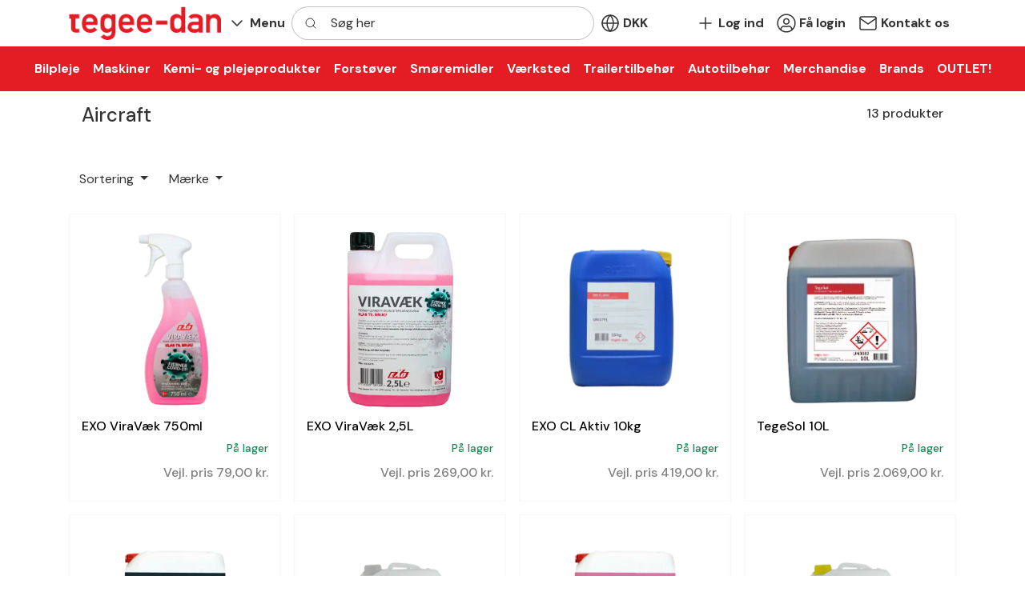

--- FILE ---
content_type: text/html; charset=utf-8
request_url: https://tegee-dan.dk/kemi-og-plejeprodukter/aircraft
body_size: 17372
content:
    <!doctype html>
    <html lang="da">
    <head>
        <!-- v1.26.0
 -->
        <meta charset="utf-8">
        <meta name="viewport" content="height=device-height, width=device-width, initial-scale=1.0">
        <link rel="shortcut icon" href="/Files/Images/Logos/favicon-tegee-dan-32x32png.png">
        <link rel="apple-touch-icon" href="/Files/Templates/Designs/Swift/Assets/Images/apple-touch-icon.png">
        <base href="https://tegee-dan.dk/">
<meta property="og:site_name" content="Tegee-Dan - Dansk importør af Sonax og Petronas">
<meta name="description" content="The best products">
<meta property="og:type" content="Tegee-Dan">
<meta property="og:title" content="Aircraft">
<meta property="og:description" content="The best products">
<meta property="og:image" content="https://tegee-dan.dk/Files/Images/SNX__CARAVAN__BLACK.png">
<meta property="og:image:alt" content="Dansk importør af Sonax og Petronas">
<meta property="og:url" content="https://tegee-dan.dk/kemi-og-plejeprodukter/aircraft">
<meta property="og:image:secure_url" content="https://tegee-dan.dk/Files/Images/SNX__CARAVAN__BLACK.png">
<link rel="canonical" href="https://tegee-dan.dk/kemi-og-plejeprodukter/aircraft">
<meta name="google-site-verification" content="QdUfcC2q3h-LolVNFiH9l-XO1vXwJROmmEpco5quDbM">
                        <link rel="alternate" hreflang="da-dk" href="https://tegee-dan.dk/kemi-og-plejeprodukter/aircraft">
                            <link rel="alternate" hreflang="da" href="https://tegee-dan.dk/kemi-og-plejeprodukter/aircraft">
        <title>Aircraft</title>
        <link href="/Files/Templates/Designs/Swift/Assets/css/styles.css?638548173700000000" rel="stylesheet" media="all" type="text/css">
        <link href="/Files/Templates/Designs/Swift/_parsed/Swift_css/Swift_styles_3.min.css?638452464888930000" rel="stylesheet" media="all" type="text/css" data-last-modified-content="05-03-2024 14:41:28">
        <script src="/Files/Templates/Designs/Swift/Assets/js/scripts.js?638548173580000000"></script>
        <script type="module">
            swift.Scroll.hideHeadersOnScroll();
            swift.Scroll.handleAlternativeTheme();
            //Only load if AOS
            const aosColumns = document.querySelectorAll('[data-aos]');
            if (aosColumns.length > 0) {
                swift.AssetLoader.Load('/Files/Templates/Designs/Swift/Assets/js/aos.js?638548173580000000', 'js');
                document.addEventListener('load.swift.assetloader', function () {
                    AOS.init({ duration: 400, delay: 100, easing: 'ease-in-out', mirror: false, disable: window.matchMedia('(prefers-reduced-motion: reduce)') });
                });
            }
        </script>
        <script>
                window.dataLayer = window.dataLayer || [];
                function gtag() { dataLayer.push(arguments); }
        </script>
            <script>
                gtag('consent', 'default', {
                    'ad_storage': 'denied',
                    'ad_user_data': 'denied',
                    'ad_personalization': 'denied',
                    'analytics_storage': 'denied'
                });
            </script>
            <script>
                (function (w, d, s, l, i) {
                    w[l] = w[l] || []; w[l].push({
                        'gtm.start':
                            new Date().getTime(), event: 'gtm.js'
                    }); var f = d.getElementsByTagName(s)[0],
                        j = d.createElement(s), dl = l != 'dataLayer' ? '&l=' + l : ''; j.async = true; j.src =
                            'https://www.googletagmanager.com/gtm.js?id=' + i + dl; f.parentNode.insertBefore(j, f);
                })(window, document, 'script', 'dataLayer', 'GTM-5X4KCKTQ');
            </script>
                <script>
                    gtag('consent', 'update', {
                        'ad_storage': 'denied',
                        'ad_user_data': 'denied',
                        'ad_personalization': 'denied',
                        'analytics_storage': 'denied'
                    });
                </script>
            <script async src="https://www.googletagmanager.com/gtag/js?id=G-5TM5LZJG1K"></script>
            <script>
                gtag('js', new Date());
                gtag('config', 'G-5TM5LZJG1K');
            </script>
<script src="/Files/Templates/Designs/Swift/Assets/js/custom.js" crossorigin="anonymous" defer></script>
<link href="/Files/Templates/Designs/Swift/Assets/css/custom.css" rel="stylesheet" media="all" />
<div class="custom-blocked-user-container">
</div>
<!-- Meta Pixel Code -->
<script>
!function(f,b,e,v,n,t,s)
{if(f.fbq)return;n=f.fbq=function(){n.callMethod?
n.callMethod.apply(n,arguments):n.queue.push(arguments)};
if(!f._fbq)f._fbq=n;n.push=n;n.loaded=!0;n.version='2.0';
n.queue=[];t=b.createElement(e);t.async=!0;
t.src=v;s=b.getElementsByTagName(e)[0];
s.parentNode.insertBefore(t,s)}(window, document,'script',
'https://connect.facebook.net/en_US/fbevents.js');
fbq('init', '1836150113171045');
fbq('track', 'PageView');
</script>
<noscript><img height="1" width="1" style="display:none"
src="https://www.facebook.com/tr?id=1836150113171045&ev=PageView&noscript=1"
/></noscript>
<!-- End Meta Pixel Code -->
<!-- Google tag (gtag.js) -->
<script async src="https://www.googletagmanager.com/gtag/js?id=G-5TM5LZJG1K"></script>
<script data-cookieconsent="ignore">
  window.dataLayer = window.dataLayer || [];
  function gtag() {
      dataLayer.push(arguments);
  }
  gtag('consent', 'default', {
      ad_storage: 'denied',
      analytics_storage: 'denied',
      functionality_storage: 'denied',
      personalization_storage: 'denied',
      security_storage: 'granted',
      wait_for_update: 500,
  });
  gtag('set', 'ads_data_redaction', true);
  gtag('set', 'url_passthrough', true);
  gtag('js', new Date());
  gtag('config', 'G-5TM5LZJG1K');
</script>
    </head>
    <body class="brand  theme light" id="page149">
            <noscript>
                <iframe src="https://www.googletagmanager.com/ns.html?id=GTM-5X4KCKTQ"
                        height="0" width="0" style="display:none;visibility:hidden"></iframe>
            </noscript>
            <header class="page-header sticky-top top-0" id="page-header-desktop">
		<div class="py-2  theme light  item_swift_6columnsflex"  data-swift-gridrow>
			<div class="container-xl">
				<div class="d-flex flex-row gap-3 align-items-center">
					<div class="col flex-grow-0">
<figure class="m-0 d-flex justify-content-start item_swift_logo">
	<div id="16127" class="user-select-none" style="scroll-margin-top:var(--header-height,150px)"></div>
		<a href="/" class="text-decoration-none" aria-label="New column">
			<picture class="mx-auto d-block">
				<img src="/Files/Images/Logos/TegeeDan-logo.png" alt="New column" style="width: 190px">
			</picture>
		</a>
</figure>
					</div>
					<div class="col flex-grow-0">
<div class="nav-wrapper item_swift_navigation">
<nav class="d-flex py-0 flex-row justify-content-start text-start">
	<ul class="nav flex-nowrap flex-row">
				<li class="nav-item dropdown">
						<a href="/home" class="p-2 nav-link text-nowrap text-decoration-underline-hover fs-6 fw-bold text-regular dropdown-toggle"  role="button" aria-haspopup="true" aria-expanded="false" data-bs-toggle="dropdown" data-bs-offset="0,0"  id="Navigation_Page_Desktop_2379_16131">
							<span class="icon-3 pe-none"><svg xmlns="http://www.w3.org/2000/svg" width="24" height="24" viewBox="0 0 24 24" fill="none" stroke="currentColor" stroke-width="1.5" stroke-linecap="round" stroke-linejoin="round" class="feather feather-chevron-down"><polyline points="6 9 12 15 18 9"></polyline></svg></span>
						<span>Menu</span>
						</a>
						<ul class="dropdown-menu " aria-labelledby="Navigation_Page_Desktop_2379_16131">
								<li>
										<a href="/menu/information" class="dropdown-item py-2 text-decoration-underline-hover fs-6 fw-bold text-regular"  id="Navigation_Page_2319_16131">Information</a>
								</li>
								<li>
										<a href="/om-os" class="dropdown-item py-2 text-decoration-underline-hover fs-6 fw-bold text-regular"  id="Navigation_Page_2383_16131">Om os</a>
								</li>
								<li>
										<a href="/menu/showroom" class="dropdown-item py-2 text-decoration-underline-hover fs-6 fw-bold text-regular"  id="Navigation_Page_2191_16131">Showroom</a>
								</li>
								<li>
										<a href="/menu/faa-login" class="dropdown-item py-2 text-decoration-underline-hover fs-6 fw-bold text-regular"  id="Navigation_Page_2167_16131">Få login</a>
								</li>
								<li>
										<a href="/sonax-authorized-detailer-1" class="dropdown-item py-2 text-decoration-underline-hover fs-6 fw-bold text-regular"  id="Navigation_Page_3403_16131">SONAX Authorized Detailer</a>
								</li>
													</ul>
                </li>
	</ul>
</nav>
</div>
					</div>
					<div class="col flex-grow-0">
					</div>
					<div class="col flex-grow-1">
<div class="d-flex align-items-center h-100 my-auto search-modal field justify-content-center  item_swift_searchfield">
		<div class="js-async-fetch-placeholder" style="width: 100%">
			<div class="dropdown js-type-ahead-dropdown type-ahead-dropdown">
				<form method="get"
					  action="/Default.aspx?ID=149"
					  data-search-results-page="218"
					  data-product-details-page="/Default.aspx?ID=149"
					  data-product-list-page="/Default.aspx?ID=149"
					  data-search-layout="field"
					  class="js-suggest-form suggest-form">
					<input type="hidden" class="js-type-ahead-parameter">
					<input type="hidden" name="redirect" value="false">
					<input type="hidden" name="SearchLayout" value="field">
					<label for="searchField_16123" class="visually-hidden">Søg her</label>
					<span class="position-absolute top-0 icon-2 px-3 d-flex align-items-center h-100 search-icon">
						<svg xmlns="http://www.w3.org/2000/svg" width="24" height="24" viewBox="0 0 24 24" fill="none" stroke="currentColor" stroke-width="1.5" stroke-linecap="round" stroke-linejoin="round" class="feather feather-search"><circle cx="11" cy="11" r="8"></circle><line x1="21" y1="21" x2="16.65" y2="16.65"></line></svg>
					</span>
					<input id="searchField_16123"
						   class="form-control js-type-ahead-field type-ahead-field py-2 ps-5 pe-3"
						   type="search"
						   placeholder="Søg her"
						   autocomplete="off"
						   maxlength="255"
						   name="q"
						   value=""
						   data-original=""
						   onfocus="swift.Typeahead.init()">
					<button type="button"
							onclick="var f = document.getElementById('searchField_16123'); f.value = ''; f.focus();"
							class="btn h-100 icon-2 reset-search"
							aria-label="Ryd søgning"
							style="opacity: 0; position: absolute; top: 0; right: 0; visibility: hidden;">
						<svg xmlns="http://www.w3.org/2000/svg" width="24" height="24" viewBox="0 0 24 24" fill="none" stroke="currentColor" stroke-width="1.5" stroke-linecap="round" stroke-linejoin="round" class="feather feather-x"><line x1="18" y1="6" x2="6" y2="18"></line><line x1="6" y1="6" x2="18" y2="18"></line></svg>
					</button>
				</form>
				<ul class="dropdown-menu w-100 js-type-ahead-menu type-ahead-menu"></ul>
			</div>
		</div>
</div>
					</div>
					<div class="col flex-grow-0">
<div class="nav-wrapper item_swift_navigation">
<nav class="d-flex py-0 flex-row justify-content-start text-start">
	<ul class="nav flex-nowrap flex-row">
						<li class="nav-item dropdown">
							<form class="d-none d-lg-block" action="/Default.aspx?ID=1241" data-response-target-element="currencyDropdown_16966" data-layout-template="Swift_Preferences.cshtml" data-preloader="inline">
								<input type="hidden" name="Type" value="currency">
								<input type="hidden" name="CurrentPageID" value="149">
								<input type="hidden" name="GroupID" value="GROUP362">
								<input type="hidden" name="ProductID" value="">
								<input type="hidden" name="VariantID" value="">
								<input type="hidden" name="FontSize" value="fs-6">
								<input type="hidden" name="FontWeight" value="fw-bold">
								<input type="hidden" name="Casing" value="text-regular">
								<a id="currencySelector_16966_1241" onmouseover="swift.PageUpdater.Update(event)" onclick="swift.PageUpdater.Update(event)" class="nav-link p-2 text-nowrap text-decoration-underline-hover fs-6 fw-bold text-regular dropdown-toggle" href="#" role="button" data-bs-toggle="dropdown" aria-haspopup="true" aria-expanded="false" >
										<span class="icon-3"><svg xmlns="http://www.w3.org/2000/svg" width="24" height="24" viewBox="0 0 24 24" fill="none" stroke="currentColor" stroke-width="1.5" stroke-linecap="round" stroke-linejoin="round" class="feather feather-globe"><circle cx="12" cy="12" r="10"></circle><line x1="2" y1="12" x2="22" y2="12"></line><path d="M12 2a15.3 15.3 0 0 1 4 10 15.3 15.3 0 0 1-4 10 15.3 15.3 0 0 1-4-10 15.3 15.3 0 0 1 4-10z"></path></svg></span>
									<span>DKK</span>
								</a>
								<ul class="dropdown-menu " id="currencyDropdown_16966"></ul>
							</form>
							<form class="d-block d-lg-none" action="/Default.aspx?ID=1241" data-response-target-element="PreferencesModalContent" data-layout-template="Swift_Preferences.cshtml" data-preloader="inline">
								<input type="hidden" name="Layout" value="modal">
								<input type="hidden" name="CurrentPageID" value="149">
								<input type="hidden" name="GroupID" value="GROUP362">
								<input type="hidden" name="ProductID" value="">
								<input type="hidden" name="VariantID" value="">
								<button type="button" onmouseover="swift.PageUpdater.Update(event)" onclick="swift.PageUpdater.Update(event)" class="btn nav-link p-2 text-nowrap border-0 swift_open-preferences-modal fs-6 fw-bold text-regular" data-bs-toggle="modal" data-bs-target="#PreferencesModal">
										<span class="icon-3"><svg xmlns="http://www.w3.org/2000/svg" width="24" height="24" viewBox="0 0 24 24" fill="none" stroke="currentColor" stroke-width="1.5" stroke-linecap="round" stroke-linejoin="round" class="feather feather-globe"><circle cx="12" cy="12" r="10"></circle><line x1="2" y1="12" x2="22" y2="12"></line><path d="M12 2a15.3 15.3 0 0 1 4 10 15.3 15.3 0 0 1-4 10 15.3 15.3 0 0 1-4-10 15.3 15.3 0 0 1 4-10z"></path></svg></span>
									<span>DKK</span>
								</button>
							</form>
						</li>
	</ul>
</nav>
</div>
					</div>
					<div class="col flex-grow-1">
<div class="nav-wrapper item_swift_navigation">
<nav class="d-flex py-0 flex-row justify-content-end text-end">
	<ul class="nav flex-nowrap flex-row">
				<li class="nav-item">
						<a href="/log-ind" class="p-2 nav-link text-nowrap text-decoration-underline-hover fs-6 fw-bold text-regular"   id="Navigation_Page_Desktop_509_16119">
							<span class="icon-3 pe-none"><svg xmlns="http://www.w3.org/2000/svg" width="24" height="24" viewBox="0 0 24 24" fill="none" stroke="currentColor" stroke-width="1.5" stroke-linecap="round" stroke-linejoin="round" class="feather feather-plus"><line x1="12" y1="5" x2="12" y2="19"></line><line x1="5" y1="12" x2="19" y2="12"></line></svg></span>
						<span>Log ind</span>
						</a>
                </li>
				<li class="nav-item">
						<a href="/menu/faa-login" class="p-2 nav-link text-nowrap text-decoration-underline-hover fs-6 fw-bold text-regular"   id="Navigation_Page_Desktop_139_16119">
							<span class="icon-3 pe-none"><svg xmlns="http://www.w3.org/2000/svg" viewBox="0 0 496 512"><path fill="currentColor" d="M248 8C111 8 0 119 0 256s111 248 248 248 248-111 248-248S385 8 248 8zm128 421.6c-35.9 26.5-80.1 42.4-128 42.4s-92.1-15.9-128-42.4V416c0-35.3 28.7-64 64-64 11.1 0 27.5 11.4 64 11.4 36.6 0 52.8-11.4 64-11.4 35.3 0 64 28.7 64 64v13.6zm30.6-27.5c-6.8-46.4-46.3-82.1-94.6-82.1-20.5 0-30.4 11.4-64 11.4S204.6 320 184 320c-48.3 0-87.8 35.7-94.6 82.1C53.9 363.6 32 312.4 32 256c0-119.1 96.9-216 216-216s216 96.9 216 216c0 56.4-21.9 107.6-57.4 146.1zM248 120c-48.6 0-88 39.4-88 88s39.4 88 88 88 88-39.4 88-88-39.4-88-88-88zm0 144c-30.9 0-56-25.1-56-56s25.1-56 56-56 56 25.1 56 56-25.1 56-56 56z" /></svg>
</span>
						<span>Få login</span>
						</a>
                </li>
				<li class="nav-item">
						<a href="/kontakt-os" class="p-2 nav-link text-nowrap text-decoration-underline-hover fs-6 fw-bold text-regular"   id="Navigation_Page_Desktop_1643_16119">
							<span class="icon-3 pe-none"><svg xmlns="http://www.w3.org/2000/svg" width="24" height="24" viewBox="0 0 24 24" fill="none" stroke="currentColor" stroke-width="1.5" stroke-linecap="round" stroke-linejoin="round" class="feather feather-mail"><path d="M4 4h16c1.1 0 2 .9 2 2v12c0 1.1-.9 2-2 2H4c-1.1 0-2-.9-2-2V6c0-1.1.9-2 2-2z"></path><polyline points="22,6 12,13 2,6"></polyline></svg></span>
						<span>Kontakt os</span>
						</a>
                </li>
	</ul>
</nav>
</div>
					</div>
				</div>
			</div>
		</div>
	<div class="py-2   theme red   item_swift_1columnflex"  data-swift-gridrow>
		<div class="container-fluid">
			<div class="d-flex flex-row">
				<div class="col">
<div class="nav-wrapper megamenu-wrapper item_swift_megamenu" id="Menu_16135">
<nav class="d-flex py-0 justify-content-center text-center">
	<ul class="nav flex-nowrap menu_shop">
			<li id="Megamenu_GROUP395_16135" data-type="group" class="nav-item dropdown position-static">
					<a class="nav-link p-2 text-decoration-underline-hover fw-bold  fs-6 dropdown-toggle" href="/bilpleje"  role="button" aria-haspopup="true" aria-expanded="false" data-bs-toggle="dropdown" data-bs-offset="0,0" id="NavLink_Megamenu_GROUP395_16135">
				  <span class="text-wrap-nowrap">Bilpleje</span>
					</a>
						<div class="dropdown-menu megamenu py-4 theme light" aria-labelledby="Megamenu_GROUP395_16135" id="NavGroupMegamenu_GROUP395_16135">
							<div class="container-xl overflow-y-auto">
									<div class="d-flex flex-wrap justify-content-start text-start">
											<div class="col-4 col-xl-3 col-xxl-2">
													<a id="Megamenu_GROUP455_16135" data-type="group" href="/bilpleje/aftoerring" class="nav-link px-0 text-decoration-underline-hover lh-sm text-break">
													<h6 class="m-0 fw-bold  fs-7">Aftørring</h6>
													</a>
															<a id="Megamenu_GROUP461_16135" data-type="group" class="nav-link px-0 text-decoration-underline-hover lh-sm text-break" href="/bilpleje/aftoerring/luftaftoerring" >
															<span class="fw-normal  fs-7">Luftaftørring</span>
															</a>	
															<a id="Megamenu_GROUP288_16135" data-type="group" class="nav-link px-0 text-decoration-underline-hover lh-sm text-break" href="/bilpleje/aftoerring/microfiberklude" >
															<span class="fw-normal  fs-7">Microfiberklude</span>
															</a>	
															<a id="Megamenu_GROUP287_16135" data-type="group" class="nav-link px-0 text-decoration-underline-hover lh-sm text-break" href="/bilpleje/aftoerring/toerrehaandklaeder" >
															<span class="fw-normal  fs-7">Tørrehåndklæder</span>
															</a>	
											</div>
											<div class="col-4 col-xl-3 col-xxl-2">
													<a id="Megamenu_GROUP456_16135" data-type="group" href="/bilpleje/vask" class="nav-link px-0 text-decoration-underline-hover lh-sm text-break">
													<h6 class="m-0 fw-bold  fs-7">Vask</h6>
													</a>
															<a id="Megamenu_GROUP201_16135" data-type="group" class="nav-link px-0 text-decoration-underline-hover lh-sm text-break" href="/bilpleje/vask/all-purpose-cleaner" >
															<span class="fw-normal  fs-7">All purpose cleaner</span>
															</a>	
															<a id="Megamenu_GROUP202_16135" data-type="group" class="nav-link px-0 text-decoration-underline-hover lh-sm text-break" href="/bilpleje/vask/autoshampoo" >
															<span class="fw-normal  fs-7">Autoshampoo</span>
															</a>	
															<a id="Megamenu_GROUP203_16135" data-type="group" class="nav-link px-0 text-decoration-underline-hover lh-sm text-break" href="/bilpleje/vask/skumvask-og-skumlanse" >
															<span class="fw-normal  fs-7">Skumvask- og skumlanse</span>
															</a>	
															<a id="Megamenu_GROUP204_16135" data-type="group" class="nav-link px-0 text-decoration-underline-hover lh-sm text-break" href="/bilpleje/vask/vasketilbehoer" >
															<span class="fw-normal  fs-7">Vasketilbehør</span>
															</a>	
											</div>
											<div class="col-4 col-xl-3 col-xxl-2">
													<a id="Megamenu_GROUP457_16135" data-type="group" href="/bilpleje/interioer" class="nav-link px-0 text-decoration-underline-hover lh-sm text-break">
													<h6 class="m-0 fw-bold  fs-7">Interiør</h6>
													</a>
															<a id="Megamenu_GROUP284_16135" data-type="group" class="nav-link px-0 text-decoration-underline-hover lh-sm text-break" href="/bilpleje/interioer/cockpit-og-plastpleje" >
															<span class="fw-normal  fs-7">Cockpit- og plastpleje</span>
															</a>	
															<a id="Megamenu_GROUP289_16135" data-type="group" class="nav-link px-0 text-decoration-underline-hover lh-sm text-break" href="/bilpleje/interioer/duftfrisker" >
															<span class="fw-normal  fs-7">Duftfrisker</span>
															</a>	
															<a id="Megamenu_GROUP383_16135" data-type="group" class="nav-link px-0 text-decoration-underline-hover lh-sm text-break" href="/bilpleje/interioer/interioer-rengoering" >
															<span class="fw-normal  fs-7">Interiør rengøring</span>
															</a>	
															<a id="Megamenu_GROUP280_16135" data-type="group" class="nav-link px-0 text-decoration-underline-hover lh-sm text-break" href="/bilpleje/interioer/rude-og-glasbehandling" >
															<span class="fw-normal  fs-7">Rude- og glasbehandling</span>
															</a>	
															<a id="Megamenu_GROUP281_16135" data-type="group" class="nav-link px-0 text-decoration-underline-hover lh-sm text-break" href="/bilpleje/interioer/stof-og-laederpleje" >
															<span class="fw-normal  fs-7">Stof- og læderpleje</span>
															</a>	
											</div>
											<div class="col-4 col-xl-3 col-xxl-2">
													<a id="Megamenu_GROUP458_16135" data-type="group" href="/bilpleje/exterioer" class="nav-link px-0 text-decoration-underline-hover lh-sm text-break">
													<h6 class="m-0 fw-bold  fs-7">Exteriør</h6>
													</a>
															<a id="Megamenu_GROUP453_16135" data-type="group" class="nav-link px-0 text-decoration-underline-hover lh-sm text-break" href="/bilpleje/exterioer/foliepleje" >
															<span class="fw-normal  fs-7">Foliepleje</span>
															</a>	
															<a id="Megamenu_GROUP285_16135" data-type="group" class="nav-link px-0 text-decoration-underline-hover lh-sm text-break" href="/bilpleje/exterioer/flyverust-og-tjaerefjerner" >
															<span class="fw-normal  fs-7">Flyverust- og tjærefjerner</span>
															</a>	
															<a id="Megamenu_GROUP278_16135" data-type="group" class="nav-link px-0 text-decoration-underline-hover lh-sm text-break" href="/bilpleje/exterioer/faelg-og-daekpleje" >
															<span class="fw-normal  fs-7">Fælg- og dækpleje</span>
															</a>	
															<a id="Megamenu_GROUP286_16135" data-type="group" class="nav-link px-0 text-decoration-underline-hover lh-sm text-break" href="/bilpleje/exterioer/insektfjerner" >
															<span class="fw-normal  fs-7">Insektfjerner</span>
															</a>	
															<a id="Megamenu_GROUP454_16135" data-type="group" class="nav-link px-0 text-decoration-underline-hover lh-sm text-break" href="/bilpleje/exterioer/keramisk-coating" >
															<span class="fw-normal  fs-7">Keramisk Coating</span>
															</a>	
															<a id="Megamenu_GROUP282_16135" data-type="group" class="nav-link px-0 text-decoration-underline-hover lh-sm text-break" href="/bilpleje/exterioer/lakforsegler" >
															<span class="fw-normal  fs-7">Lakforsegler</span>
															</a>	
															<a id="Megamenu_GROUP384_16135" data-type="group" class="nav-link px-0 text-decoration-underline-hover lh-sm text-break" href="/bilpleje/exterioer/vinyl-og-gummipleje" >
															<span class="fw-normal  fs-7">Vinyl- og gummipleje</span>
															</a>	
											</div>
											<div class="col-4 col-xl-3 col-xxl-2">
													<a id="Megamenu_GROUP459_16135" data-type="group" href="/bilpleje/polering" class="nav-link px-0 text-decoration-underline-hover lh-sm text-break">
													<h6 class="m-0 fw-bold  fs-7">Polering</h6>
													</a>
															<a id="Megamenu_GROUP297_16135" data-type="group" class="nav-link px-0 text-decoration-underline-hover lh-sm text-break" href="/bilpleje/polering/claybar-og-claydisc" >
															<span class="fw-normal  fs-7">Claybar- og claydisc</span>
															</a>	
															<a id="Megamenu_GROUP291_16135" data-type="group" class="nav-link px-0 text-decoration-underline-hover lh-sm text-break" href="/bilpleje/polering/polermaskiner" >
															<span class="fw-normal  fs-7">Polermaskiner</span>
															</a>	
															<a id="Megamenu_GROUP283_16135" data-type="group" class="nav-link px-0 text-decoration-underline-hover lh-sm text-break" href="/bilpleje/polering/polermiddel" >
															<span class="fw-normal  fs-7">Polermiddel</span>
															</a>	
															<a id="Megamenu_GROUP292_16135" data-type="group" class="nav-link px-0 text-decoration-underline-hover lh-sm text-break" href="/bilpleje/polering/poler-tilbehoer" >
															<span class="fw-normal  fs-7">Poler Tilbehør</span>
															</a>	
															<a id="Megamenu_GROUP277_16135" data-type="group" class="nav-link px-0 text-decoration-underline-hover lh-sm text-break" href="/bilpleje/polering/polerskiver" >
															<span class="fw-normal  fs-7">Polerskiver</span>
															</a>	
											</div>
											<div class="col-4 col-xl-3 col-xxl-2">
													<a id="Megamenu_GROUP460_16135" data-type="group" href="/bilpleje/tilbehoer" class="nav-link px-0 text-decoration-underline-hover lh-sm text-break">
													<h6 class="m-0 fw-bold  fs-7">Tilbehør</h6>
													</a>
															<a id="Megamenu_GROUP318_16135" data-type="group" class="nav-link px-0 text-decoration-underline-hover lh-sm text-break" href="/bilpleje/tilbehoer/applicator-og-pensler" >
															<span class="fw-normal  fs-7">Applicator- og pensler</span>
															</a>	
															<a id="Megamenu_GROUP279_16135" data-type="group" class="nav-link px-0 text-decoration-underline-hover lh-sm text-break" href="/bilpleje/tilbehoer/sprinklervaeske" >
															<span class="fw-normal  fs-7">Sprinklervæske</span>
															</a>	
											</div>
										</div>
								</div>
							</div>
			</li>
			<li id="Megamenu_GROUP432_16135" data-type="group" class="nav-item dropdown position-static">
					<a class="nav-link p-2 text-decoration-underline-hover fw-bold  fs-6 dropdown-toggle" href="/maskiner"  role="button" aria-haspopup="true" aria-expanded="false" data-bs-toggle="dropdown" data-bs-offset="0,0" id="NavLink_Megamenu_GROUP432_16135">
				  <span class="text-wrap-nowrap">Maskiner</span>
					</a>
						<div class="dropdown-menu megamenu py-4 theme light" aria-labelledby="Megamenu_GROUP432_16135" id="NavGroupMegamenu_GROUP432_16135">
							<div class="container-xl overflow-y-auto">
									<div class="d-flex flex-wrap justify-content-start text-start">
											<div class="col-4 col-xl-3 col-xxl-2">
													<a id="Megamenu_GROUP440_16135" data-type="group" href="/maskiner/hoejtryksrenser-og-tilbehoer" class="nav-link px-0 text-decoration-underline-hover lh-sm text-break">
													<h6 class="m-0 fw-bold  fs-7">Højtryksrenser- og tilbehør</h6>
													</a>
											</div>
											<div class="col-4 col-xl-3 col-xxl-2">
													<a id="Megamenu_GROUP441_16135" data-type="group" href="/maskiner/gulvvaskere-og-tilbehoer" class="nav-link px-0 text-decoration-underline-hover lh-sm text-break">
													<h6 class="m-0 fw-bold  fs-7">Gulvvaskere- og tilbehør</h6>
													</a>
											</div>
											<div class="col-4 col-xl-3 col-xxl-2">
													<a id="Megamenu_GROUP443_16135" data-type="group" href="/maskiner/stoevsugere-og-tilbehoer" class="nav-link px-0 text-decoration-underline-hover lh-sm text-break">
													<h6 class="m-0 fw-bold  fs-7">Støvsugere- og tilbehør</h6>
													</a>
											</div>
											<div class="col-4 col-xl-3 col-xxl-2">
													<a id="Megamenu_GROUP444_16135" data-type="group" href="/maskiner/taepperensere-og-tilbehoer" class="nav-link px-0 text-decoration-underline-hover lh-sm text-break">
													<h6 class="m-0 fw-bold  fs-7">Tæpperensere- og tilbehør</h6>
													</a>
											</div>
										</div>
								</div>
							</div>
			</li>
			<li id="Megamenu_GROUP195_16135" data-type="group" class="nav-item dropdown position-static">
					<a class="nav-link p-2 text-decoration-underline-hover fw-bold  fs-6 dropdown-toggle" href="/kemi-og-plejeprodukter"  role="button" aria-haspopup="true" aria-expanded="false" data-bs-toggle="dropdown" data-bs-offset="0,0" id="NavLink_Megamenu_GROUP195_16135">
				  <span class="text-wrap-nowrap">Kemi- og plejeprodukter</span>
					</a>
						<div class="dropdown-menu megamenu py-4 theme light" aria-labelledby="Megamenu_GROUP195_16135" id="NavGroupMegamenu_GROUP195_16135">
							<div class="container-xl overflow-y-auto">
									<div class="d-flex flex-wrap justify-content-start text-start">
											<div class="col-4 col-xl-3 col-xxl-2">
													<a id="Megamenu_GROUP293_16135" data-type="group" href="/kemi-og-plejeprodukter/sprayprodukter" class="nav-link px-0 text-decoration-underline-hover lh-sm text-break">
													<h6 class="m-0 fw-bold  fs-7">Sprayprodukter</h6>
													</a>
											</div>
											<div class="col-4 col-xl-3 col-xxl-2">
													<a id="Megamenu_GROUP327_16135" data-type="group" href="/kemi-og-plejeprodukter/koblinger" class="nav-link px-0 text-decoration-underline-hover lh-sm text-break">
													<h6 class="m-0 fw-bold  fs-7">Koblinger</h6>
													</a>
											</div>
											<div class="col-4 col-xl-3 col-xxl-2">
													<a id="Megamenu_GROUP337_16135" data-type="group" href="/kemi-og-plejeprodukter/gulvvask" class="nav-link px-0 text-decoration-underline-hover lh-sm text-break">
													<h6 class="m-0 fw-bold  fs-7">Gulvvask</h6>
													</a>
											</div>
											<div class="col-4 col-xl-3 col-xxl-2">
													<a id="Megamenu_GROUP366_16135" data-type="group" href="/kemi-og-plejeprodukter/sonax-caravanpleje" class="nav-link px-0 text-decoration-underline-hover lh-sm text-break">
													<h6 class="m-0 fw-bold  fs-7">SONAX Caravanpleje</h6>
													</a>
											</div>
											<div class="col-4 col-xl-3 col-xxl-2">
													<a id="Megamenu_GROUP317_16135" data-type="group" href="/kemi-og-plejeprodukter/sonax-cykelpleje" class="nav-link px-0 text-decoration-underline-hover lh-sm text-break">
													<h6 class="m-0 fw-bold  fs-7">SONAX Cykelpleje</h6>
													</a>
											</div>
											<div class="col-4 col-xl-3 col-xxl-2">
													<a id="Megamenu_GROUP340_16135" data-type="group" href="/kemi-og-plejeprodukter/rengoeringsredskaber" class="nav-link px-0 text-decoration-underline-hover lh-sm text-break">
													<h6 class="m-0 fw-bold  fs-7">Rengøringsredskaber</h6>
													</a>
											</div>
											<div class="col-4 col-xl-3 col-xxl-2">
													<a id="Megamenu_GROUP315_16135" data-type="group" href="/kemi-og-plejeprodukter/vaskehals-produkter" class="nav-link px-0 text-decoration-underline-hover lh-sm text-break">
													<h6 class="m-0 fw-bold  fs-7">Vaskehals Produkter</h6>
													</a>
											</div>
											<div class="col-4 col-xl-3 col-xxl-2">
													<a id="Megamenu_GROUP362_16135" data-type="group" href="/kemi-og-plejeprodukter/aircraft" class="nav-link px-0 text-decoration-underline-hover lh-sm text-break">
													<h6 class="m-0 fw-bold  fs-7">Aircraft</h6>
													</a>
											</div>
											<div class="col-4 col-xl-3 col-xxl-2">
													<a id="Megamenu_GROUP381_16135" data-type="group" href="/kemi-og-plejeprodukter/last-og-varevogne" class="nav-link px-0 text-decoration-underline-hover lh-sm text-break">
													<h6 class="m-0 fw-bold  fs-7">Last- og varevogne</h6>
													</a>
											</div>
											<div class="col-4 col-xl-3 col-xxl-2">
													<a id="Megamenu_GROUP382_16135" data-type="group" href="/kemi-og-plejeprodukter/professionel-rengoering" class="nav-link px-0 text-decoration-underline-hover lh-sm text-break">
													<h6 class="m-0 fw-bold  fs-7">Professionel rengøring</h6>
													</a>
											</div>
											<div class="col-4 col-xl-3 col-xxl-2">
													<a id="Megamenu_GROUP412_16135" data-type="group" href="/kemi-og-plejeprodukter/osmose-og-vaskesystemer" class="nav-link px-0 text-decoration-underline-hover lh-sm text-break">
													<h6 class="m-0 fw-bold  fs-7">Osmose- og vaskesystemer</h6>
													</a>
											</div>
										</div>
								</div>
							</div>
			</li>
			<li id="Megamenu_GROUP298_16135" data-type="group" class="nav-item dropdown position-static">
					<a class="nav-link p-2 text-decoration-underline-hover fw-bold  fs-6 dropdown-toggle" href="/forstoever"  role="button" aria-haspopup="true" aria-expanded="false" data-bs-toggle="dropdown" data-bs-offset="0,0" id="NavLink_Megamenu_GROUP298_16135">
				  <span class="text-wrap-nowrap">Forstøver</span>
					</a>
						<div class="dropdown-menu megamenu py-4 theme light" aria-labelledby="Megamenu_GROUP298_16135" id="NavGroupMegamenu_GROUP298_16135">
							<div class="container-xl overflow-y-auto">
									<div class="d-flex flex-wrap justify-content-start text-start">
											<div class="col-4 col-xl-3 col-xxl-2">
													<a id="Megamenu_GROUP409_16135" data-type="group" href="/forstoever/forstoever-med-etiket" class="nav-link px-0 text-decoration-underline-hover lh-sm text-break">
													<h6 class="m-0 fw-bold  fs-7">Forstøver med etiket</h6>
													</a>
											</div>
											<div class="col-4 col-xl-3 col-xxl-2">
													<a id="Megamenu_GROUP410_16135" data-type="group" href="/forstoever/tryk-og-pumpeforstoevere" class="nav-link px-0 text-decoration-underline-hover lh-sm text-break">
													<h6 class="m-0 fw-bold  fs-7">Tryk- og pumpeforstøvere</h6>
													</a>
											</div>
										</div>
								</div>
							</div>
			</li>
			<li id="Megamenu_GROUP206_16135" data-type="group" class="nav-item dropdown position-static">
					<a class="nav-link p-2 text-decoration-underline-hover fw-bold  fs-6 dropdown-toggle" href="/smoeremidler"  role="button" aria-haspopup="true" aria-expanded="false" data-bs-toggle="dropdown" data-bs-offset="0,0" id="NavLink_Megamenu_GROUP206_16135">
				  <span class="text-wrap-nowrap">Smøremidler</span>
					</a>
						<div class="dropdown-menu megamenu py-4 theme light" aria-labelledby="Megamenu_GROUP206_16135" id="NavGroupMegamenu_GROUP206_16135">
							<div class="container-xl overflow-y-auto">
									<div class="d-flex flex-wrap justify-content-start text-start">
											<div class="col-4 col-xl-3 col-xxl-2">
													<a id="Megamenu_GROUP300_16135" data-type="group" href="/smoeremidler/landbrug" class="nav-link px-0 text-decoration-underline-hover lh-sm text-break">
													<h6 class="m-0 fw-bold  fs-7">Landbrug</h6>
													</a>
															<a id="Megamenu_GROUP211_16135" data-type="group" class="nav-link px-0 text-decoration-underline-hover lh-sm text-break" href="/smoeremidler/landbrug/motorolie" >
															<span class="fw-normal  fs-7">Motorolie</span>
															</a>	
															<a id="Megamenu_GROUP208_16135" data-type="group" class="nav-link px-0 text-decoration-underline-hover lh-sm text-break" href="/smoeremidler/landbrug/transmissionolie" >
															<span class="fw-normal  fs-7">Transmissionolie</span>
															</a>	
															<a id="Megamenu_GROUP303_16135" data-type="group" class="nav-link px-0 text-decoration-underline-hover lh-sm text-break" href="/smoeremidler/landbrug/gear-og-hydraulikolier" >
															<span class="fw-normal  fs-7">Gear og Hydraulikolier</span>
															</a>	
															<a id="Megamenu_GROUP209_16135" data-type="group" class="nav-link px-0 text-decoration-underline-hover lh-sm text-break" href="/smoeremidler/landbrug/koelervaeske" >
															<span class="fw-normal  fs-7">Kølervæske</span>
															</a>	
															<a id="Megamenu_GROUP304_16135" data-type="group" class="nav-link px-0 text-decoration-underline-hover lh-sm text-break" href="/smoeremidler/landbrug/bremsevaesker" >
															<span class="fw-normal  fs-7">Bremsevæsker</span>
															</a>	
															<a id="Megamenu_GROUP305_16135" data-type="group" class="nav-link px-0 text-decoration-underline-hover lh-sm text-break" href="/smoeremidler/landbrug/fedt" >
															<span class="fw-normal  fs-7">Fedt</span>
															</a>	
															<a id="Megamenu_GROUP306_16135" data-type="group" class="nav-link px-0 text-decoration-underline-hover lh-sm text-break" href="/smoeremidler/landbrug/additiver" >
															<span class="fw-normal  fs-7">Additiver</span>
															</a>	
															<a id="Megamenu_GROUP307_16135" data-type="group" class="nav-link px-0 text-decoration-underline-hover lh-sm text-break" href="/smoeremidler/landbrug/have-og-park" >
															<span class="fw-normal  fs-7">Have og Park</span>
															</a>	
															<a id="Megamenu_GROUP356_16135" data-type="group" class="nav-link px-0 text-decoration-underline-hover lh-sm text-break" href="/smoeremidler/landbrug/universalolie" >
															<span class="fw-normal  fs-7">Universalolie</span>
															</a>	
															<a id="Megamenu_GROUP357_16135" data-type="group" class="nav-link px-0 text-decoration-underline-hover lh-sm text-break" href="/smoeremidler/landbrug/atf-olier" >
															<span class="fw-normal  fs-7">ATF Olier</span>
															</a>	
											</div>
											<div class="col-4 col-xl-3 col-xxl-2">
													<a id="Megamenu_GROUP301_16135" data-type="group" href="/smoeremidler/lastvogne" class="nav-link px-0 text-decoration-underline-hover lh-sm text-break">
													<h6 class="m-0 fw-bold  fs-7">Lastvogne</h6>
													</a>
															<a id="Megamenu_GROUP313_16135" data-type="group" class="nav-link px-0 text-decoration-underline-hover lh-sm text-break" href="/smoeremidler/lastvogne/motorolie" >
															<span class="fw-normal  fs-7">Motorolie</span>
															</a>	
															<a id="Megamenu_GROUP308_16135" data-type="group" class="nav-link px-0 text-decoration-underline-hover lh-sm text-break" href="/smoeremidler/lastvogne/transmissionolie" >
															<span class="fw-normal  fs-7">Transmissionolie</span>
															</a>	
															<a id="Megamenu_GROUP311_16135" data-type="group" class="nav-link px-0 text-decoration-underline-hover lh-sm text-break" href="/smoeremidler/lastvogne/koelervaeske" >
															<span class="fw-normal  fs-7">Kølervæske</span>
															</a>	
															<a id="Megamenu_GROUP310_16135" data-type="group" class="nav-link px-0 text-decoration-underline-hover lh-sm text-break" href="/smoeremidler/lastvogne/bremsevaesker" >
															<span class="fw-normal  fs-7">Bremsevæsker</span>
															</a>	
															<a id="Megamenu_GROUP309_16135" data-type="group" class="nav-link px-0 text-decoration-underline-hover lh-sm text-break" href="/smoeremidler/lastvogne/fedt" >
															<span class="fw-normal  fs-7">Fedt</span>
															</a>	
											</div>
											<div class="col-4 col-xl-3 col-xxl-2">
													<a id="Megamenu_GROUP302_16135" data-type="group" href="/smoeremidler/personbil" class="nav-link px-0 text-decoration-underline-hover lh-sm text-break">
													<h6 class="m-0 fw-bold  fs-7">Personbil</h6>
													</a>
															<a id="Megamenu_GROUP210_16135" data-type="group" class="nav-link px-0 text-decoration-underline-hover lh-sm text-break" href="/smoeremidler/personbil/motorolie" >
															<span class="fw-normal  fs-7">Motorolie</span>
															</a>	
															<a id="Megamenu_GROUP290_16135" data-type="group" class="nav-link px-0 text-decoration-underline-hover lh-sm text-break" href="/smoeremidler/personbil/additiver" >
															<span class="fw-normal  fs-7">Additiver</span>
															</a>	
															<a id="Megamenu_GROUP413_16135" data-type="group" class="nav-link px-0 text-decoration-underline-hover lh-sm text-break" href="/smoeremidler/personbil/gearolie-el-bil" >
															<span class="fw-normal  fs-7">Gearolie el-bil</span>
															</a>	
											</div>
										</div>
								</div>
							</div>
			</li>
			<li id="Megamenu_GROUP332_16135" data-type="group" class="nav-item dropdown position-static">
					<a class="nav-link p-2 text-decoration-underline-hover fw-bold  fs-6 dropdown-toggle" href="/vaerksted"  role="button" aria-haspopup="true" aria-expanded="false" data-bs-toggle="dropdown" data-bs-offset="0,0" id="NavLink_Megamenu_GROUP332_16135">
				  <span class="text-wrap-nowrap">Værksted</span>
					</a>
						<div class="dropdown-menu megamenu py-4 theme light" aria-labelledby="Megamenu_GROUP332_16135" id="NavGroupMegamenu_GROUP332_16135">
							<div class="container-xl overflow-y-auto">
									<div class="d-flex flex-wrap justify-content-start text-start">
											<div class="col-4 col-xl-3 col-xxl-2">
													<a id="Megamenu_GROUP431_16135" data-type="group" href="/vaerksted/gulvrens" class="nav-link px-0 text-decoration-underline-hover lh-sm text-break">
													<h6 class="m-0 fw-bold  fs-7">Gulvrens </h6>
													</a>
											</div>
											<div class="col-4 col-xl-3 col-xxl-2">
													<a id="Megamenu_GROUP347_16135" data-type="group" href="/vaerksted/el-artikler" class="nav-link px-0 text-decoration-underline-hover lh-sm text-break">
													<h6 class="m-0 fw-bold  fs-7">El-artikler</h6>
													</a>
											</div>
											<div class="col-4 col-xl-3 col-xxl-2">
													<a id="Megamenu_GROUP411_16135" data-type="group" href="/vaerksted/vaernemidler" class="nav-link px-0 text-decoration-underline-hover lh-sm text-break">
													<h6 class="m-0 fw-bold  fs-7">Værnemidler</h6>
													</a>
															<a id="Megamenu_GROUP335_16135" data-type="group" class="nav-link px-0 text-decoration-underline-hover lh-sm text-break" href="/vaerksted/vaernemidler/handsker" >
															<span class="fw-normal  fs-7">Handsker</span>
															</a>	
											</div>
											<div class="col-4 col-xl-3 col-xxl-2">
													<a id="Megamenu_GROUP418_16135" data-type="group" href="/vaerksted/rengoering" class="nav-link px-0 text-decoration-underline-hover lh-sm text-break">
													<h6 class="m-0 fw-bold  fs-7">Rengøring</h6>
													</a>
															<a id="Megamenu_GROUP385_16135" data-type="group" class="nav-link px-0 text-decoration-underline-hover lh-sm text-break" href="/vaerksted/rengoering/haandrens" >
															<span class="fw-normal  fs-7">Håndrens</span>
															</a>	
															<a id="Megamenu_GROUP333_16135" data-type="group" class="nav-link px-0 text-decoration-underline-hover lh-sm text-break" href="/vaerksted/rengoering/dispenser" >
															<span class="fw-normal  fs-7">Dispenser</span>
															</a>	
															<a id="Megamenu_GROUP336_16135" data-type="group" class="nav-link px-0 text-decoration-underline-hover lh-sm text-break" href="/vaerksted/rengoering/poser" >
															<span class="fw-normal  fs-7">Poser</span>
															</a>	
															<a id="Megamenu_GROUP334_16135" data-type="group" class="nav-link px-0 text-decoration-underline-hover lh-sm text-break" href="/vaerksted/rengoering/papir" >
															<span class="fw-normal  fs-7">Papir</span>
															</a>	
															<a id="Megamenu_GROUP339_16135" data-type="group" class="nav-link px-0 text-decoration-underline-hover lh-sm text-break" href="/vaerksted/rengoering/koste" >
															<span class="fw-normal  fs-7">Koste</span>
															</a>	
															<a id="Megamenu_GROUP338_16135" data-type="group" class="nav-link px-0 text-decoration-underline-hover lh-sm text-break" href="/vaerksted/rengoering/saebe" >
															<span class="fw-normal  fs-7">Sæbe</span>
															</a>	
											</div>
											<div class="col-4 col-xl-3 col-xxl-2">
													<a id="Megamenu_GROUP419_16135" data-type="group" href="/vaerksted/rudereparation" class="nav-link px-0 text-decoration-underline-hover lh-sm text-break">
													<h6 class="m-0 fw-bold  fs-7">Rudereparation</h6>
													</a>
															<a id="Megamenu_GROUP420_16135" data-type="group" class="nav-link px-0 text-decoration-underline-hover lh-sm text-break" href="/vaerksted/rudereparation/reparations-vaeske-cleaner" >
															<span class="fw-normal  fs-7">Reparations væske / cleaner</span>
															</a>	
															<a id="Megamenu_GROUP421_16135" data-type="group" class="nav-link px-0 text-decoration-underline-hover lh-sm text-break" href="/vaerksted/rudereparation/knive" >
															<span class="fw-normal  fs-7">Knive</span>
															</a>	
															<a id="Megamenu_GROUP422_16135" data-type="group" class="nav-link px-0 text-decoration-underline-hover lh-sm text-break" href="/vaerksted/rudereparation/haandvaerktoej" >
															<span class="fw-normal  fs-7">Håndværktøj</span>
															</a>	
															<a id="Megamenu_GROUP423_16135" data-type="group" class="nav-link px-0 text-decoration-underline-hover lh-sm text-break" href="/vaerksted/rudereparation/vaerktoejskuffert-saet" >
															<span class="fw-normal  fs-7">Værktøjskuffert - sæt</span>
															</a>	
															<a id="Megamenu_GROUP424_16135" data-type="group" class="nav-link px-0 text-decoration-underline-hover lh-sm text-break" href="/vaerksted/rudereparation/akku-maskiner" >
															<span class="fw-normal  fs-7">Akku maskiner</span>
															</a>	
															<a id="Megamenu_GROUP425_16135" data-type="group" class="nav-link px-0 text-decoration-underline-hover lh-sm text-break" href="/vaerksted/rudereparation/traad-snor-lister" >
															<span class="fw-normal  fs-7">Tråd / Snor / Lister</span>
															</a>	
															<a id="Megamenu_GROUP426_16135" data-type="group" class="nav-link px-0 text-decoration-underline-hover lh-sm text-break" href="/vaerksted/rudereparation/taetning-specialvaerktoej" >
															<span class="fw-normal  fs-7">Tætning / specialværktøj</span>
															</a>	
															<a id="Megamenu_GROUP427_16135" data-type="group" class="nav-link px-0 text-decoration-underline-hover lh-sm text-break" href="/vaerksted/rudereparation/batterier-lader" >
															<span class="fw-normal  fs-7">Batterier, lader</span>
															</a>	
															<a id="Megamenu_GROUP428_16135" data-type="group" class="nav-link px-0 text-decoration-underline-hover lh-sm text-break" href="/vaerksted/rudereparation/slibe-poler-rondeller" >
															<span class="fw-normal  fs-7">Slibe-/ poler rondeller</span>
															</a>	
															<a id="Megamenu_GROUP429_16135" data-type="group" class="nav-link px-0 text-decoration-underline-hover lh-sm text-break" href="/vaerksted/rudereparation/fuge-tilbehoer" >
															<span class="fw-normal  fs-7">Fuge tilbehør</span>
															</a>	
															<a id="Megamenu_GROUP430_16135" data-type="group" class="nav-link px-0 text-decoration-underline-hover lh-sm text-break" href="/vaerksted/rudereparation/bitsholder-adapter" >
															<span class="fw-normal  fs-7">Bitsholder / adapter</span>
															</a>	
											</div>
											<div class="col-4 col-xl-3 col-xxl-2">
													<a id="Megamenu_GROUP470_16135" data-type="group" href="/vaerksted/vaerktoej" class="nav-link px-0 text-decoration-underline-hover lh-sm text-break">
													<h6 class="m-0 fw-bold  fs-7">Værktøj</h6>
													</a>
											</div>
										</div>
								</div>
							</div>
			</li>
			<li id="Megamenu_GROUP294_16135" data-type="group" class="nav-item dropdown position-static">
					<a class="nav-link p-2 text-decoration-underline-hover fw-bold  fs-6 dropdown-toggle" href="/trailertilbehoer"  role="button" aria-haspopup="true" aria-expanded="false" data-bs-toggle="dropdown" data-bs-offset="0,0" id="NavLink_Megamenu_GROUP294_16135">
				  <span class="text-wrap-nowrap">Trailertilbehør</span>
					</a>
						<div class="dropdown-menu megamenu py-4 theme light" aria-labelledby="Megamenu_GROUP294_16135" id="NavGroupMegamenu_GROUP294_16135">
							<div class="container-xl overflow-y-auto">
									<div class="d-flex flex-wrap justify-content-start text-start">
											<div class="col-4 col-xl-3 col-xxl-2">
													<a id="Megamenu_GROUP323_16135" data-type="group" href="/trailertilbehoer/trailerstik" class="nav-link px-0 text-decoration-underline-hover lh-sm text-break">
													<h6 class="m-0 fw-bold  fs-7">Trailerstik</h6>
													</a>
											</div>
											<div class="col-4 col-xl-3 col-xxl-2">
													<a id="Megamenu_GROUP331_16135" data-type="group" href="/trailertilbehoer/tilbehoer" class="nav-link px-0 text-decoration-underline-hover lh-sm text-break">
													<h6 class="m-0 fw-bold  fs-7">Tilbehør</h6>
													</a>
											</div>
											<div class="col-4 col-xl-3 col-xxl-2">
													<a id="Megamenu_GROUP322_16135" data-type="group" href="/trailertilbehoer/stropper" class="nav-link px-0 text-decoration-underline-hover lh-sm text-break">
													<h6 class="m-0 fw-bold  fs-7">Stropper</h6>
													</a>
											</div>
											<div class="col-4 col-xl-3 col-xxl-2">
													<a id="Megamenu_GROUP328_16135" data-type="group" href="/trailertilbehoer/reflekser-og-lygter" class="nav-link px-0 text-decoration-underline-hover lh-sm text-break">
													<h6 class="m-0 fw-bold  fs-7">Reflekser og Lygter</h6>
													</a>
											</div>
										</div>
								</div>
							</div>
			</li>
			<li id="Megamenu_GROUP295_16135" data-type="group" class="nav-item dropdown position-static">
					<a class="nav-link p-2 text-decoration-underline-hover fw-bold  fs-6 dropdown-toggle" href="/autotilbehoer"  role="button" aria-haspopup="true" aria-expanded="false" data-bs-toggle="dropdown" data-bs-offset="0,0" id="NavLink_Megamenu_GROUP295_16135">
				  <span class="text-wrap-nowrap">Autotilbehør</span>
					</a>
						<div class="dropdown-menu megamenu py-4 theme light" aria-labelledby="Megamenu_GROUP295_16135" id="NavGroupMegamenu_GROUP295_16135">
							<div class="container-xl overflow-y-auto">
									<div class="d-flex flex-wrap justify-content-start text-start">
											<div class="col-4 col-xl-3 col-xxl-2">
													<a id="Megamenu_GROUP325_16135" data-type="group" href="/autotilbehoer/autopaere" class="nav-link px-0 text-decoration-underline-hover lh-sm text-break">
													<h6 class="m-0 fw-bold  fs-7">Autopære</h6>
													</a>
											</div>
											<div class="col-4 col-xl-3 col-xxl-2">
													<a id="Megamenu_GROUP330_16135" data-type="group" href="/autotilbehoer/batterilader" class="nav-link px-0 text-decoration-underline-hover lh-sm text-break">
													<h6 class="m-0 fw-bold  fs-7">Batterilader</h6>
													</a>
											</div>
											<div class="col-4 col-xl-3 col-xxl-2">
													<a id="Megamenu_GROUP463_16135" data-type="group" href="/autotilbehoer/hjulkapsler" class="nav-link px-0 text-decoration-underline-hover lh-sm text-break">
													<h6 class="m-0 fw-bold  fs-7">Hjulkapsler</h6>
													</a>
											</div>
											<div class="col-4 col-xl-3 col-xxl-2">
													<a id="Megamenu_GROUP467_16135" data-type="group" href="/autotilbehoer/koelebokse" class="nav-link px-0 text-decoration-underline-hover lh-sm text-break">
													<h6 class="m-0 fw-bold  fs-7">Kølebokse</h6>
													</a>
											</div>
											<div class="col-4 col-xl-3 col-xxl-2">
													<a id="Megamenu_GROUP324_16135" data-type="group" href="/autotilbehoer/sikkerhed" class="nav-link px-0 text-decoration-underline-hover lh-sm text-break">
													<h6 class="m-0 fw-bold  fs-7">Sikkerhed</h6>
													</a>
											</div>
											<div class="col-4 col-xl-3 col-xxl-2">
													<a id="Megamenu_GROUP329_16135" data-type="group" href="/autotilbehoer/tilbehoer" class="nav-link px-0 text-decoration-underline-hover lh-sm text-break">
													<h6 class="m-0 fw-bold  fs-7">Tilbehør</h6>
													</a>
											</div>
											<div class="col-4 col-xl-3 col-xxl-2">
													<a id="Megamenu_GROUP299_16135" data-type="group" href="/autotilbehoer/vinduesvisker" class="nav-link px-0 text-decoration-underline-hover lh-sm text-break">
													<h6 class="m-0 fw-bold  fs-7">Vinduesvisker</h6>
													</a>
											</div>
											<div class="col-4 col-xl-3 col-xxl-2">
													<a id="Megamenu_GROUP468_16135" data-type="group" href="/autotilbehoer/tekstilmaatter" class="nav-link px-0 text-decoration-underline-hover lh-sm text-break">
													<h6 class="m-0 fw-bold  fs-7">Tekstilmåtter</h6>
													</a>
											</div>
											<div class="col-4 col-xl-3 col-xxl-2">
													<a id="Megamenu_GROUP469_16135" data-type="group" href="/autotilbehoer/mobiltilbehoer" class="nav-link px-0 text-decoration-underline-hover lh-sm text-break">
													<h6 class="m-0 fw-bold  fs-7">Mobiltilbehør</h6>
													</a>
											</div>
										</div>
								</div>
							</div>
			</li>
			<li id="Megamenu_GROUP316_16135" data-type="group" class="nav-item dropdown position-static">
					<a class="nav-link p-2 text-decoration-underline-hover fw-bold  fs-6" href="/merchandise"  id="NavLink_Megamenu_GROUP316_16135">
				  <span class="text-wrap-nowrap">Merchandise</span>
					</a>
			</li>
			<li id="Megamenu_GROUP320_16135" data-type="group" class="nav-item dropdown position-static">
					<a class="nav-link p-2 text-decoration-underline-hover fw-bold  fs-6 dropdown-toggle" href="/brands"  role="button" aria-haspopup="true" aria-expanded="false" data-bs-toggle="dropdown" data-bs-offset="0,0" id="NavLink_Megamenu_GROUP320_16135">
				  <span class="text-wrap-nowrap">Brands</span>
					</a>
						<div class="dropdown-menu megamenu py-4 theme light" aria-labelledby="Megamenu_GROUP320_16135" id="NavGroupMegamenu_GROUP320_16135">
							<div class="container-xl overflow-y-auto">
									<div class="d-flex flex-wrap justify-content-start text-start">
											<div class="col-4 col-xl-3 col-xxl-2">
													<a id="Megamenu_GROUP321_16135" data-type="group" href="/brands/sonax" class="nav-link px-0 text-decoration-underline-hover lh-sm text-break">
													<h6 class="m-0 fw-bold  fs-7">SONAX</h6>
													</a>
											</div>
											<div class="col-4 col-xl-3 col-xxl-2">
													<a id="Megamenu_GROUP434_16135" data-type="group" href="/brands/karcher" class="nav-link px-0 text-decoration-underline-hover lh-sm text-break">
													<h6 class="m-0 fw-bold  fs-7">Kärcher</h6>
													</a>
											</div>
											<div class="col-4 col-xl-3 col-xxl-2">
													<a id="Megamenu_GROUP401_16135" data-type="group" href="/brands/sonax-profiline" class="nav-link px-0 text-decoration-underline-hover lh-sm text-break">
													<h6 class="m-0 fw-bold  fs-7">SONAX Profiline</h6>
													</a>
											</div>
											<div class="col-4 col-xl-3 col-xxl-2">
													<a id="Megamenu_GROUP341_16135" data-type="group" href="/brands/maxshine" class="nav-link px-0 text-decoration-underline-hover lh-sm text-break">
													<h6 class="m-0 fw-bold  fs-7">Maxshine</h6>
													</a>
											</div>
											<div class="col-4 col-xl-3 col-xxl-2">
													<a id="Megamenu_GROUP370_16135" data-type="group" href="/brands/exo" class="nav-link px-0 text-decoration-underline-hover lh-sm text-break">
													<h6 class="m-0 fw-bold  fs-7">EXO</h6>
													</a>
											</div>
											<div class="col-4 col-xl-3 col-xxl-2">
													<a id="Megamenu_GROUP346_16135" data-type="group" href="/brands/red-bull" class="nav-link px-0 text-decoration-underline-hover lh-sm text-break">
													<h6 class="m-0 fw-bold  fs-7">Red Bull</h6>
													</a>
											</div>
											<div class="col-4 col-xl-3 col-xxl-2">
													<a id="Megamenu_GROUP369_16135" data-type="group" href="/brands/vikan" class="nav-link px-0 text-decoration-underline-hover lh-sm text-break">
													<h6 class="m-0 fw-bold  fs-7">Vikan</h6>
													</a>
											</div>
											<div class="col-4 col-xl-3 col-xxl-2">
													<a id="Megamenu_GROUP367_16135" data-type="group" href="/brands/auto-magic" class="nav-link px-0 text-decoration-underline-hover lh-sm text-break">
													<h6 class="m-0 fw-bold  fs-7">Auto Magic</h6>
													</a>
											</div>
											<div class="col-4 col-xl-3 col-xxl-2">
													<a id="Megamenu_GROUP371_16135" data-type="group" href="/brands/katrin" class="nav-link px-0 text-decoration-underline-hover lh-sm text-break">
													<h6 class="m-0 fw-bold  fs-7">Katrin</h6>
													</a>
											</div>
											<div class="col-4 col-xl-3 col-xxl-2">
													<a id="Megamenu_GROUP368_16135" data-type="group" href="/brands/grippaz" class="nav-link px-0 text-decoration-underline-hover lh-sm text-break">
													<h6 class="m-0 fw-bold  fs-7">Grippaz</h6>
													</a>
											</div>
											<div class="col-4 col-xl-3 col-xxl-2">
													<a id="Megamenu_GROUP373_16135" data-type="group" href="/brands/bosch" class="nav-link px-0 text-decoration-underline-hover lh-sm text-break">
													<h6 class="m-0 fw-bold  fs-7">Bosch</h6>
													</a>
											</div>
											<div class="col-4 col-xl-3 col-xxl-2">
													<a id="Megamenu_GROUP402_16135" data-type="group" href="/brands/little-joe" class="nav-link px-0 text-decoration-underline-hover lh-sm text-break">
													<h6 class="m-0 fw-bold  fs-7">Little Joe</h6>
													</a>
											</div>
											<div class="col-4 col-xl-3 col-xxl-2">
													<a id="Megamenu_GROUP445_16135" data-type="group" href="/brands/arbor" class="nav-link px-0 text-decoration-underline-hover lh-sm text-break">
													<h6 class="m-0 fw-bold  fs-7">Arbor</h6>
													</a>
											</div>
											<div class="col-4 col-xl-3 col-xxl-2">
													<a id="Megamenu_GROUP465_16135" data-type="group" href="/brands/rupes" class="nav-link px-0 text-decoration-underline-hover lh-sm text-break">
													<h6 class="m-0 fw-bold  fs-7">Rupes</h6>
													</a>
											</div>
										</div>
								</div>
							</div>
			</li>
			<li id="Megamenu_GROUP345_16135" data-type="group" class="nav-item dropdown position-static">
					<a class="nav-link p-2 text-decoration-underline-hover fw-bold  fs-6" href="/outlet"  id="NavLink_Megamenu_GROUP345_16135">
				  <span class="text-wrap-nowrap">OUTLET!</span>
					</a>
			</li>
	</ul>
</nav>
</div>
<script type="module">
	swift.Menu.setMenuContentOffset('Menu_16135');
</script>
				</div>
			</div>
		</div>
	</div>
            </header>
        <div data-intersect></div>
        <main id="content" >
	<div class=" item_swift_productlist" >
		<div class="py-0 py-lg-0 theme theme-gray  item_swift_1columnfull"  data-swift-gridrow>
			<div class="container-xl">
				<div class="grid grid-1">
					<div class="g-col" data-col-size="12"  style="--bs-columns:12">
<div class="item_swift_productcatalogapp">
</div>
					</div>
				</div>
			</div>
		</div>
		<div class="py-0 py-lg-0  item_swift_1columnfull"  data-swift-gridrow>
			<div class="container-xl">
				<div class="grid grid-1">
					<div class="g-col" data-col-size="12"  style="--bs-columns:12">
	<div class="p-2 p-md-3 item_swift_productlistheader">
			<div class="grid gap-0">
						<div class="g-col-12 g-col-lg-9">
							<h1 class="h4 m-0">Aircraft</h1>
						</div>
						<div class="g-col-12 g-col-lg-3 text-lg-end mb-3 mb-lg-0">
							13 produkter
						</div>
			</div>
	</div>
					</div>
				</div>
			</div>
		</div>
		<div class="py-3 py-lg-3  item_swift_1columnfull"  data-swift-gridrow>
			<div class="container-xl">
				<div class="grid grid-1">
					<div class="g-col" data-col-size="12"  style="--bs-columns:12">
		<div class=" item_swift_productlistcomponentparagraph">
		<div class="  item_swift_1columncomponentedit">
			<div class="py-2" data-col-size="12">
				<div class="  px-0 py-2 h-100">
	<form method="post" action="/kemi-og-plejeprodukter/aircraft?GroupID=GROUP362&LayoutTemplate=Designs/Swift/Swift_PageClean.cshtml" data-response-target-element="content" id="FacetsForm_Desktop_7817" class="d-none d-lg-flex gap-3 flex-row flex-wrap  item_swift_productlistfacets">
<input type="hidden" name="PageSize" value="16">
		<button class="btn  theme light dropdown-toggle" type="button" id="SortBy_desktop_7817" data-bs-toggle="dropdown" aria-expanded="false">
			Sortering
		</button>
		<div class="dropdown-menu p-3  theme light" aria-labelledby="SortBy_desktop_7817" style="min-width: 280px">
			<div class="d-flex flex-column gap-2">
	<div class="form-check">
		<input class="form-check-input" onchange="swift.ProductList.Update(event)" type="radio" name="SortBy" value="NameForSort" id="SortByNameAZ_desktop_7817" >
		<label class="form-check-label" for="SortByNameAZ_desktop_7817">
			Navn (A-Å)
		</label>
	</div>
	<div class="form-check">
		<input class="form-check-input" onchange="swift.ProductList.Update(event)" type="radio" name="SortBy" value="-NameForSort" id="SortByNameZA_desktop_7817" >
		<label class="form-check-label" for="SortByNameZA_desktop_7817">
			Navn (Å-A)
		</label>
	</div>
	<div class="form-check">
		<input class="form-check-input" onchange="swift.ProductList.Update(event)" type="radio" name="SortBy" value="-created" id="SortByNew_desktop_7817" >
		<label class="form-check-label" for="SortByNew_desktop_7817">
			Nyeste
		</label>
	</div>
	<div class="form-check">
		<input class="form-check-input" onchange="swift.ProductList.Update(event)" type="radio" name="SortBy" value="-OrderCount" id="SortByMostSold_desktop_7817" >
		<label class="form-check-label" for="SortByMostSold_desktop_7817">
			Mest solgte
		</label>
	</div>
			</div>
		</div>
<div class="dropdown  js-facets-selector">
						<button class="btn  theme light dropdown-toggle" type="button" id="FacetGroup_XghulXWBZkqmfv8OkrXBA" data-bs-toggle="dropdown" aria-expanded="false">
							Mærke
						</button>
						<div class="dropdown-menu p-3  theme light" aria-labelledby="FacetGroup_XghulXWBZkqmfv8OkrXBA" style="min-width: 280px">
									<label class="form-check mt-1" >
										<input type="checkbox" onclick="swift.ProductList.Update(event)" class="form-check-input" name="Brand" value="EXO" data-filter-value="EXO" >
										<span class="form-check-label d-flex align-items-center">
											<span class="flex-fill">EXO </span>
												<small class="opacity-85">6</small>
										</span>
									</label>
									<label class="form-check mt-1" >
										<input type="checkbox" onclick="swift.ProductList.Update(event)" class="form-check-input" name="Brand" value="tegee-dan" data-filter-value="tegee-dan" >
										<span class="form-check-label d-flex align-items-center">
											<span class="flex-fill">tegee-dan </span>
												<small class="opacity-85">7</small>
										</span>
									</label>
						</div>
					</div>
	</form>
		</div>
	<div class="d-block d-lg-none mt-lg-0  px-0 py-2 FacetsForm_Mobile_swift_productlistfacets_7817">
		<button type="button" class="btn btn-primary w-100" data-bs-toggle="modal" data-bs-target="#FacetsModal">
			<span class="d-flex align-items-center">
				<span class="flex-grow-1 text-start">
					Filter 
				</span>
				<span class="icon-2">
					<svg xmlns="http://www.w3.org/2000/svg" width="24" height="24" viewBox="0 0 24 24" fill="none" stroke="currentColor" stroke-width="1.5" stroke-linecap="round" stroke-linejoin="round" class="feather feather-sliders"><line x1="4" y1="21" x2="4" y2="14"></line><line x1="4" y1="10" x2="4" y2="3"></line><line x1="12" y1="21" x2="12" y2="12"></line><line x1="12" y1="8" x2="12" y2="3"></line><line x1="20" y1="21" x2="20" y2="16"></line><line x1="20" y1="12" x2="20" y2="3"></line><line x1="1" y1="14" x2="7" y2="14"></line><line x1="9" y1="8" x2="15" y2="8"></line><line x1="17" y1="16" x2="23" y2="16"></line></svg>
				</span>
			</span>
		</button>
		<form method="post" action="/kemi-og-plejeprodukter/aircraft?GroupID=GROUP362&LayoutTemplate=Designs/Swift/Swift_PageClean.cshtml" data-response-target-element="content" class="modal" id="FacetsModal" tabindex="-1" aria-hidden="false">
			<div class="modal-dialog modal-fullscreen">
				<div class="modal-content">
					<div class="modal-header theme light">
						<h5 class="modal-title">Filtre og sortering</h5>
						<button type="button" class="btn-close" data-bs-dismiss="modal" aria-label="Close" onclick="document.querySelector('body').style = ''"></button>
					</div>
					<div class="modal-body theme light">
<input type="hidden" name="PageSize" value="16">
	<div class="border-bottom py-2">
		<div class="d-flex px-0 py-2" data-bs-toggle="collapse" data-bs-target="#ProductGroupNavigation_mobile_7817" role="button" aria-expanded="true" aria-controls="ProductGroupNavigation_mobile_7817">
			<h2 class="opacity-85 m-0 flex-fill h6">Navigation</h2>
			<div class="my-auto collapse-chevron-icon"></div>
		</div>
		<div class="collapse show" id="ProductGroupNavigation_mobile_7817">
<div class="">
	<ul class="navbar-nav flex-column flex-fill menu_product-list-facets">
<li class="nav-item">
	<div class="d-flex align-items-center">
		<a class="nav-link flex-fill text-reset px-0 py-2"  href="/bilpleje">
							<span class="">Bilpleje</span>
		</a>
			<div class="collapsed m-0 collapse-icon px-0 py-2" style=-webkit-mask-position:right;mask-position:right; data-bs-toggle="collapse" data-bs-target="#NavigationGroup_GROUP395_1" role="button" aria-expanded="true" aria-controls="NavigationGroup_GROUP395_1"></div>
	</div>
		<div class="ms-3 collapse " id="NavigationGroup_GROUP395_1">
			<ul class="navbar-nav flex-column flex-fill">
<li class="nav-item">
	<div class="d-flex align-items-center">
		<a class="nav-link flex-fill text-reset px-0 py-2"  href="/bilpleje/aftoerring">
							<span class="">Aftørring</span>
		</a>
			<div class="collapsed m-0 collapse-icon px-0 py-2" style=-webkit-mask-position:right;mask-position:right; data-bs-toggle="collapse" data-bs-target="#NavigationGroup_GROUP455_2" role="button" aria-expanded="true" aria-controls="NavigationGroup_GROUP455_2"></div>
	</div>
		<div class="ms-3 collapse " id="NavigationGroup_GROUP455_2">
			<ul class="navbar-nav flex-column flex-fill">
<li class="nav-item">
	<div class="d-flex align-items-center">
		<a class="nav-link flex-fill text-reset px-0 py-2"  href="/bilpleje/aftoerring/luftaftoerring">
							<span class="">Luftaftørring</span>
		</a>
	</div>
</li>
<li class="nav-item">
	<div class="d-flex align-items-center">
		<a class="nav-link flex-fill text-reset px-0 py-2"  href="/bilpleje/aftoerring/microfiberklude">
							<span class="">Microfiberklude</span>
		</a>
	</div>
</li>
<li class="nav-item">
	<div class="d-flex align-items-center">
		<a class="nav-link flex-fill text-reset px-0 py-2"  href="/bilpleje/aftoerring/toerrehaandklaeder">
							<span class="">Tørrehåndklæder</span>
		</a>
	</div>
</li>
			</ul>
		</div>
</li>
<li class="nav-item">
	<div class="d-flex align-items-center">
		<a class="nav-link flex-fill text-reset px-0 py-2"  href="/bilpleje/vask">
							<span class="">Vask</span>
		</a>
			<div class="collapsed m-0 collapse-icon px-0 py-2" style=-webkit-mask-position:right;mask-position:right; data-bs-toggle="collapse" data-bs-target="#NavigationGroup_GROUP456_2" role="button" aria-expanded="true" aria-controls="NavigationGroup_GROUP456_2"></div>
	</div>
		<div class="ms-3 collapse " id="NavigationGroup_GROUP456_2">
			<ul class="navbar-nav flex-column flex-fill">
<li class="nav-item">
	<div class="d-flex align-items-center">
		<a class="nav-link flex-fill text-reset px-0 py-2"  href="/bilpleje/vask/all-purpose-cleaner">
							<span class="">All purpose cleaner</span>
		</a>
	</div>
</li>
<li class="nav-item">
	<div class="d-flex align-items-center">
		<a class="nav-link flex-fill text-reset px-0 py-2"  href="/bilpleje/vask/autoshampoo">
							<span class="">Autoshampoo</span>
		</a>
	</div>
</li>
<li class="nav-item">
	<div class="d-flex align-items-center">
		<a class="nav-link flex-fill text-reset px-0 py-2"  href="/bilpleje/vask/skumvask-og-skumlanse">
							<span class="">Skumvask- og skumlanse</span>
		</a>
	</div>
</li>
<li class="nav-item">
	<div class="d-flex align-items-center">
		<a class="nav-link flex-fill text-reset px-0 py-2"  href="/bilpleje/vask/vasketilbehoer">
							<span class="">Vasketilbehør</span>
		</a>
	</div>
</li>
			</ul>
		</div>
</li>
<li class="nav-item">
	<div class="d-flex align-items-center">
		<a class="nav-link flex-fill text-reset px-0 py-2"  href="/bilpleje/interioer">
							<span class="">Interiør</span>
		</a>
			<div class="collapsed m-0 collapse-icon px-0 py-2" style=-webkit-mask-position:right;mask-position:right; data-bs-toggle="collapse" data-bs-target="#NavigationGroup_GROUP457_2" role="button" aria-expanded="true" aria-controls="NavigationGroup_GROUP457_2"></div>
	</div>
		<div class="ms-3 collapse " id="NavigationGroup_GROUP457_2">
			<ul class="navbar-nav flex-column flex-fill">
<li class="nav-item">
	<div class="d-flex align-items-center">
		<a class="nav-link flex-fill text-reset px-0 py-2"  href="/bilpleje/interioer/cockpit-og-plastpleje">
							<span class="">Cockpit- og plastpleje</span>
		</a>
	</div>
</li>
<li class="nav-item">
	<div class="d-flex align-items-center">
		<a class="nav-link flex-fill text-reset px-0 py-2"  href="/bilpleje/interioer/duftfrisker">
							<span class="">Duftfrisker</span>
		</a>
	</div>
</li>
<li class="nav-item">
	<div class="d-flex align-items-center">
		<a class="nav-link flex-fill text-reset px-0 py-2"  href="/bilpleje/interioer/interioer-rengoering">
							<span class="">Interiør rengøring</span>
		</a>
	</div>
</li>
<li class="nav-item">
	<div class="d-flex align-items-center">
		<a class="nav-link flex-fill text-reset px-0 py-2"  href="/bilpleje/interioer/rude-og-glasbehandling">
							<span class="">Rude- og glasbehandling</span>
		</a>
	</div>
</li>
<li class="nav-item">
	<div class="d-flex align-items-center">
		<a class="nav-link flex-fill text-reset px-0 py-2"  href="/bilpleje/interioer/stof-og-laederpleje">
							<span class="">Stof- og læderpleje</span>
		</a>
	</div>
</li>
			</ul>
		</div>
</li>
<li class="nav-item">
	<div class="d-flex align-items-center">
		<a class="nav-link flex-fill text-reset px-0 py-2"  href="/bilpleje/exterioer">
							<span class="">Exteriør</span>
		</a>
			<div class="collapsed m-0 collapse-icon px-0 py-2" style=-webkit-mask-position:right;mask-position:right; data-bs-toggle="collapse" data-bs-target="#NavigationGroup_GROUP458_2" role="button" aria-expanded="true" aria-controls="NavigationGroup_GROUP458_2"></div>
	</div>
		<div class="ms-3 collapse " id="NavigationGroup_GROUP458_2">
			<ul class="navbar-nav flex-column flex-fill">
<li class="nav-item">
	<div class="d-flex align-items-center">
		<a class="nav-link flex-fill text-reset px-0 py-2"  href="/bilpleje/exterioer/foliepleje">
							<span class="">Foliepleje</span>
		</a>
	</div>
</li>
<li class="nav-item">
	<div class="d-flex align-items-center">
		<a class="nav-link flex-fill text-reset px-0 py-2"  href="/bilpleje/exterioer/flyverust-og-tjaerefjerner">
							<span class="">Flyverust- og tjærefjerner</span>
		</a>
	</div>
</li>
<li class="nav-item">
	<div class="d-flex align-items-center">
		<a class="nav-link flex-fill text-reset px-0 py-2"  href="/bilpleje/exterioer/faelg-og-daekpleje">
							<span class="">Fælg- og dækpleje</span>
		</a>
	</div>
</li>
<li class="nav-item">
	<div class="d-flex align-items-center">
		<a class="nav-link flex-fill text-reset px-0 py-2"  href="/bilpleje/exterioer/insektfjerner">
							<span class="">Insektfjerner</span>
		</a>
	</div>
</li>
<li class="nav-item">
	<div class="d-flex align-items-center">
		<a class="nav-link flex-fill text-reset px-0 py-2"  href="/bilpleje/exterioer/keramisk-coating">
							<span class="">Keramisk Coating</span>
		</a>
	</div>
</li>
<li class="nav-item">
	<div class="d-flex align-items-center">
		<a class="nav-link flex-fill text-reset px-0 py-2"  href="/bilpleje/exterioer/lakforsegler">
							<span class="">Lakforsegler</span>
		</a>
	</div>
</li>
<li class="nav-item">
	<div class="d-flex align-items-center">
		<a class="nav-link flex-fill text-reset px-0 py-2"  href="/bilpleje/exterioer/vinyl-og-gummipleje">
							<span class="">Vinyl- og gummipleje</span>
		</a>
	</div>
</li>
			</ul>
		</div>
</li>
<li class="nav-item">
	<div class="d-flex align-items-center">
		<a class="nav-link flex-fill text-reset px-0 py-2"  href="/bilpleje/polering">
							<span class="">Polering</span>
		</a>
			<div class="collapsed m-0 collapse-icon px-0 py-2" style=-webkit-mask-position:right;mask-position:right; data-bs-toggle="collapse" data-bs-target="#NavigationGroup_GROUP459_2" role="button" aria-expanded="true" aria-controls="NavigationGroup_GROUP459_2"></div>
	</div>
		<div class="ms-3 collapse " id="NavigationGroup_GROUP459_2">
			<ul class="navbar-nav flex-column flex-fill">
<li class="nav-item">
	<div class="d-flex align-items-center">
		<a class="nav-link flex-fill text-reset px-0 py-2"  href="/bilpleje/polering/claybar-og-claydisc">
							<span class="">Claybar- og claydisc</span>
		</a>
	</div>
</li>
<li class="nav-item">
	<div class="d-flex align-items-center">
		<a class="nav-link flex-fill text-reset px-0 py-2"  href="/bilpleje/polering/polermaskiner">
							<span class="">Polermaskiner</span>
		</a>
	</div>
</li>
<li class="nav-item">
	<div class="d-flex align-items-center">
		<a class="nav-link flex-fill text-reset px-0 py-2"  href="/bilpleje/polering/polermiddel">
							<span class="">Polermiddel</span>
		</a>
	</div>
</li>
<li class="nav-item">
	<div class="d-flex align-items-center">
		<a class="nav-link flex-fill text-reset px-0 py-2"  href="/bilpleje/polering/poler-tilbehoer">
							<span class="">Poler Tilbehør</span>
		</a>
	</div>
</li>
<li class="nav-item">
	<div class="d-flex align-items-center">
		<a class="nav-link flex-fill text-reset px-0 py-2"  href="/bilpleje/polering/polerskiver">
							<span class="">Polerskiver</span>
		</a>
	</div>
</li>
			</ul>
		</div>
</li>
<li class="nav-item">
	<div class="d-flex align-items-center">
		<a class="nav-link flex-fill text-reset px-0 py-2"  href="/bilpleje/tilbehoer">
							<span class="">Tilbehør</span>
		</a>
			<div class="collapsed m-0 collapse-icon px-0 py-2" style=-webkit-mask-position:right;mask-position:right; data-bs-toggle="collapse" data-bs-target="#NavigationGroup_GROUP460_2" role="button" aria-expanded="true" aria-controls="NavigationGroup_GROUP460_2"></div>
	</div>
		<div class="ms-3 collapse " id="NavigationGroup_GROUP460_2">
			<ul class="navbar-nav flex-column flex-fill">
<li class="nav-item">
	<div class="d-flex align-items-center">
		<a class="nav-link flex-fill text-reset px-0 py-2"  href="/bilpleje/tilbehoer/applicator-og-pensler">
							<span class="">Applicator- og pensler</span>
		</a>
	</div>
</li>
<li class="nav-item">
	<div class="d-flex align-items-center">
		<a class="nav-link flex-fill text-reset px-0 py-2"  href="/bilpleje/tilbehoer/sprinklervaeske">
							<span class="">Sprinklervæske</span>
		</a>
	</div>
</li>
			</ul>
		</div>
</li>
			</ul>
		</div>
</li>
<li class="nav-item">
	<div class="d-flex align-items-center">
		<a class="nav-link flex-fill text-reset px-0 py-2"  href="/maskiner">
							<span class="">Maskiner</span>
		</a>
			<div class="collapsed m-0 collapse-icon px-0 py-2" style=-webkit-mask-position:right;mask-position:right; data-bs-toggle="collapse" data-bs-target="#NavigationGroup_GROUP432_2" role="button" aria-expanded="true" aria-controls="NavigationGroup_GROUP432_2"></div>
	</div>
		<div class="ms-3 collapse " id="NavigationGroup_GROUP432_2">
			<ul class="navbar-nav flex-column flex-fill">
<li class="nav-item">
	<div class="d-flex align-items-center">
		<a class="nav-link flex-fill text-reset px-0 py-2"  href="/maskiner/hoejtryksrenser-og-tilbehoer">
							<span class="">Højtryksrenser- og tilbehør</span>
		</a>
	</div>
</li>
<li class="nav-item">
	<div class="d-flex align-items-center">
		<a class="nav-link flex-fill text-reset px-0 py-2"  href="/maskiner/gulvvaskere-og-tilbehoer">
							<span class="">Gulvvaskere- og tilbehør</span>
		</a>
	</div>
</li>
<li class="nav-item">
	<div class="d-flex align-items-center">
		<a class="nav-link flex-fill text-reset px-0 py-2"  href="/maskiner/stoevsugere-og-tilbehoer">
							<span class="">Støvsugere- og tilbehør</span>
		</a>
	</div>
</li>
<li class="nav-item">
	<div class="d-flex align-items-center">
		<a class="nav-link flex-fill text-reset px-0 py-2"  href="/maskiner/taepperensere-og-tilbehoer">
							<span class="">Tæpperensere- og tilbehør</span>
		</a>
	</div>
</li>
			</ul>
		</div>
</li>
<li class="nav-item">
	<div class="d-flex align-items-center">
		<a class="nav-link flex-fill text-reset px-0 py-2"  href="/kemi-og-plejeprodukter">
							<span class="">Kemi- og plejeprodukter</span>
		</a>
			<div class="m-0 collapse-icon px-0 py-2" style=-webkit-mask-position:right;mask-position:right; data-bs-toggle="collapse" data-bs-target="#NavigationGroup_GROUP195_3" role="button" aria-expanded="true" aria-controls="NavigationGroup_GROUP195_3"></div>
	</div>
		<div class="ms-3 collapse show" id="NavigationGroup_GROUP195_3">
			<ul class="navbar-nav flex-column flex-fill">
<li class="nav-item">
	<div class="d-flex align-items-center">
		<a class="nav-link flex-fill text-reset px-0 py-2"  href="/kemi-og-plejeprodukter/sprayprodukter">
							<span class="">Sprayprodukter</span>
		</a>
	</div>
</li>
<li class="nav-item">
	<div class="d-flex align-items-center">
		<a class="nav-link flex-fill text-reset px-0 py-2"  href="/kemi-og-plejeprodukter/koblinger">
							<span class="">Koblinger</span>
		</a>
	</div>
</li>
<li class="nav-item">
	<div class="d-flex align-items-center">
		<a class="nav-link flex-fill text-reset px-0 py-2"  href="/kemi-og-plejeprodukter/gulvvask">
							<span class="">Gulvvask</span>
		</a>
	</div>
</li>
<li class="nav-item">
	<div class="d-flex align-items-center">
		<a class="nav-link flex-fill text-reset px-0 py-2"  href="/kemi-og-plejeprodukter/sonax-caravanpleje">
							<span class="">SONAX Caravanpleje</span>
		</a>
	</div>
</li>
<li class="nav-item">
	<div class="d-flex align-items-center">
		<a class="nav-link flex-fill text-reset px-0 py-2"  href="/kemi-og-plejeprodukter/sonax-cykelpleje">
							<span class="">SONAX Cykelpleje</span>
		</a>
	</div>
</li>
<li class="nav-item">
	<div class="d-flex align-items-center">
		<a class="nav-link flex-fill text-reset px-0 py-2"  href="/kemi-og-plejeprodukter/rengoeringsredskaber">
							<span class="">Rengøringsredskaber</span>
		</a>
	</div>
</li>
<li class="nav-item">
	<div class="d-flex align-items-center">
		<a class="nav-link flex-fill text-reset px-0 py-2"  href="/kemi-og-plejeprodukter/vaskehals-produkter">
							<span class="">Vaskehals Produkter</span>
		</a>
	</div>
</li>
<li class="nav-item active">
	<div class="d-flex align-items-center">
		<a class="nav-link flex-fill text-reset px-0 py-2" aria-current='page' href="/kemi-og-plejeprodukter/aircraft">
							<span class="fw-bold">Aircraft</span>
		</a>
	</div>
</li>
<li class="nav-item">
	<div class="d-flex align-items-center">
		<a class="nav-link flex-fill text-reset px-0 py-2"  href="/kemi-og-plejeprodukter/last-og-varevogne">
							<span class="">Last- og varevogne</span>
		</a>
	</div>
</li>
<li class="nav-item">
	<div class="d-flex align-items-center">
		<a class="nav-link flex-fill text-reset px-0 py-2"  href="/kemi-og-plejeprodukter/professionel-rengoering">
							<span class="">Professionel rengøring</span>
		</a>
	</div>
</li>
<li class="nav-item">
	<div class="d-flex align-items-center">
		<a class="nav-link flex-fill text-reset px-0 py-2"  href="/kemi-og-plejeprodukter/osmose-og-vaskesystemer">
							<span class="">Osmose- og vaskesystemer</span>
		</a>
	</div>
</li>
			</ul>
		</div>
</li>
<li class="nav-item">
	<div class="d-flex align-items-center">
		<a class="nav-link flex-fill text-reset px-0 py-2"  href="/forstoever">
							<span class="">Forstøver</span>
		</a>
			<div class="collapsed m-0 collapse-icon px-0 py-2" style=-webkit-mask-position:right;mask-position:right; data-bs-toggle="collapse" data-bs-target="#NavigationGroup_GROUP298_4" role="button" aria-expanded="true" aria-controls="NavigationGroup_GROUP298_4"></div>
	</div>
		<div class="ms-3 collapse " id="NavigationGroup_GROUP298_4">
			<ul class="navbar-nav flex-column flex-fill">
<li class="nav-item">
	<div class="d-flex align-items-center">
		<a class="nav-link flex-fill text-reset px-0 py-2"  href="/forstoever/forstoever-med-etiket">
							<span class="">Forstøver med etiket</span>
		</a>
	</div>
</li>
<li class="nav-item">
	<div class="d-flex align-items-center">
		<a class="nav-link flex-fill text-reset px-0 py-2"  href="/forstoever/tryk-og-pumpeforstoevere">
							<span class="">Tryk- og pumpeforstøvere</span>
		</a>
	</div>
</li>
			</ul>
		</div>
</li>
<li class="nav-item">
	<div class="d-flex align-items-center">
		<a class="nav-link flex-fill text-reset px-0 py-2"  href="/smoeremidler">
							<span class="">Smøremidler</span>
		</a>
			<div class="collapsed m-0 collapse-icon px-0 py-2" style=-webkit-mask-position:right;mask-position:right; data-bs-toggle="collapse" data-bs-target="#NavigationGroup_GROUP206_5" role="button" aria-expanded="true" aria-controls="NavigationGroup_GROUP206_5"></div>
	</div>
		<div class="ms-3 collapse " id="NavigationGroup_GROUP206_5">
			<ul class="navbar-nav flex-column flex-fill">
<li class="nav-item">
	<div class="d-flex align-items-center">
		<a class="nav-link flex-fill text-reset px-0 py-2"  href="/smoeremidler/landbrug">
							<span class="">Landbrug</span>
		</a>
			<div class="collapsed m-0 collapse-icon px-0 py-2" style=-webkit-mask-position:right;mask-position:right; data-bs-toggle="collapse" data-bs-target="#NavigationGroup_GROUP300_6" role="button" aria-expanded="true" aria-controls="NavigationGroup_GROUP300_6"></div>
	</div>
		<div class="ms-3 collapse " id="NavigationGroup_GROUP300_6">
			<ul class="navbar-nav flex-column flex-fill">
<li class="nav-item">
	<div class="d-flex align-items-center">
		<a class="nav-link flex-fill text-reset px-0 py-2"  href="/smoeremidler/landbrug/motorolie">
							<span class="">Motorolie</span>
		</a>
	</div>
</li>
<li class="nav-item">
	<div class="d-flex align-items-center">
		<a class="nav-link flex-fill text-reset px-0 py-2"  href="/smoeremidler/landbrug/transmissionolie">
							<span class="">Transmissionolie</span>
		</a>
	</div>
</li>
<li class="nav-item">
	<div class="d-flex align-items-center">
		<a class="nav-link flex-fill text-reset px-0 py-2"  href="/smoeremidler/landbrug/gear-og-hydraulikolier">
							<span class="">Gear og Hydraulikolier</span>
		</a>
	</div>
</li>
<li class="nav-item">
	<div class="d-flex align-items-center">
		<a class="nav-link flex-fill text-reset px-0 py-2"  href="/smoeremidler/landbrug/koelervaeske">
							<span class="">Kølervæske</span>
		</a>
	</div>
</li>
<li class="nav-item">
	<div class="d-flex align-items-center">
		<a class="nav-link flex-fill text-reset px-0 py-2"  href="/smoeremidler/landbrug/bremsevaesker">
							<span class="">Bremsevæsker</span>
		</a>
	</div>
</li>
<li class="nav-item">
	<div class="d-flex align-items-center">
		<a class="nav-link flex-fill text-reset px-0 py-2"  href="/smoeremidler/landbrug/fedt">
							<span class="">Fedt</span>
		</a>
	</div>
</li>
<li class="nav-item">
	<div class="d-flex align-items-center">
		<a class="nav-link flex-fill text-reset px-0 py-2"  href="/smoeremidler/landbrug/additiver">
							<span class="">Additiver</span>
		</a>
	</div>
</li>
<li class="nav-item">
	<div class="d-flex align-items-center">
		<a class="nav-link flex-fill text-reset px-0 py-2"  href="/smoeremidler/landbrug/have-og-park">
							<span class="">Have og Park</span>
		</a>
	</div>
</li>
<li class="nav-item">
	<div class="d-flex align-items-center">
		<a class="nav-link flex-fill text-reset px-0 py-2"  href="/smoeremidler/landbrug/universalolie">
							<span class="">Universalolie</span>
		</a>
	</div>
</li>
<li class="nav-item">
	<div class="d-flex align-items-center">
		<a class="nav-link flex-fill text-reset px-0 py-2"  href="/smoeremidler/landbrug/atf-olier">
							<span class="">ATF Olier</span>
		</a>
	</div>
</li>
			</ul>
		</div>
</li>
<li class="nav-item">
	<div class="d-flex align-items-center">
		<a class="nav-link flex-fill text-reset px-0 py-2"  href="/smoeremidler/lastvogne">
							<span class="">Lastvogne</span>
		</a>
			<div class="collapsed m-0 collapse-icon px-0 py-2" style=-webkit-mask-position:right;mask-position:right; data-bs-toggle="collapse" data-bs-target="#NavigationGroup_GROUP301_6" role="button" aria-expanded="true" aria-controls="NavigationGroup_GROUP301_6"></div>
	</div>
		<div class="ms-3 collapse " id="NavigationGroup_GROUP301_6">
			<ul class="navbar-nav flex-column flex-fill">
<li class="nav-item">
	<div class="d-flex align-items-center">
		<a class="nav-link flex-fill text-reset px-0 py-2"  href="/smoeremidler/lastvogne/motorolie">
							<span class="">Motorolie</span>
		</a>
	</div>
</li>
<li class="nav-item">
	<div class="d-flex align-items-center">
		<a class="nav-link flex-fill text-reset px-0 py-2"  href="/smoeremidler/lastvogne/transmissionolie">
							<span class="">Transmissionolie</span>
		</a>
	</div>
</li>
<li class="nav-item">
	<div class="d-flex align-items-center">
		<a class="nav-link flex-fill text-reset px-0 py-2"  href="/smoeremidler/lastvogne/koelervaeske">
							<span class="">Kølervæske</span>
		</a>
	</div>
</li>
<li class="nav-item">
	<div class="d-flex align-items-center">
		<a class="nav-link flex-fill text-reset px-0 py-2"  href="/smoeremidler/lastvogne/bremsevaesker">
							<span class="">Bremsevæsker</span>
		</a>
	</div>
</li>
<li class="nav-item">
	<div class="d-flex align-items-center">
		<a class="nav-link flex-fill text-reset px-0 py-2"  href="/smoeremidler/lastvogne/fedt">
							<span class="">Fedt</span>
		</a>
	</div>
</li>
			</ul>
		</div>
</li>
<li class="nav-item">
	<div class="d-flex align-items-center">
		<a class="nav-link flex-fill text-reset px-0 py-2"  href="/smoeremidler/personbil">
							<span class="">Personbil</span>
		</a>
			<div class="collapsed m-0 collapse-icon px-0 py-2" style=-webkit-mask-position:right;mask-position:right; data-bs-toggle="collapse" data-bs-target="#NavigationGroup_GROUP302_6" role="button" aria-expanded="true" aria-controls="NavigationGroup_GROUP302_6"></div>
	</div>
		<div class="ms-3 collapse " id="NavigationGroup_GROUP302_6">
			<ul class="navbar-nav flex-column flex-fill">
<li class="nav-item">
	<div class="d-flex align-items-center">
		<a class="nav-link flex-fill text-reset px-0 py-2"  href="/smoeremidler/personbil/motorolie">
							<span class="">Motorolie</span>
		</a>
	</div>
</li>
<li class="nav-item">
	<div class="d-flex align-items-center">
		<a class="nav-link flex-fill text-reset px-0 py-2"  href="/smoeremidler/personbil/additiver">
							<span class="">Additiver</span>
		</a>
	</div>
</li>
<li class="nav-item">
	<div class="d-flex align-items-center">
		<a class="nav-link flex-fill text-reset px-0 py-2"  href="/smoeremidler/personbil/gearolie-el-bil">
							<span class="">Gearolie el-bil</span>
		</a>
	</div>
</li>
			</ul>
		</div>
</li>
			</ul>
		</div>
</li>
<li class="nav-item">
	<div class="d-flex align-items-center">
		<a class="nav-link flex-fill text-reset px-0 py-2"  href="/vaerksted">
							<span class="">Værksted</span>
		</a>
			<div class="collapsed m-0 collapse-icon px-0 py-2" style=-webkit-mask-position:right;mask-position:right; data-bs-toggle="collapse" data-bs-target="#NavigationGroup_GROUP332_6" role="button" aria-expanded="true" aria-controls="NavigationGroup_GROUP332_6"></div>
	</div>
		<div class="ms-3 collapse " id="NavigationGroup_GROUP332_6">
			<ul class="navbar-nav flex-column flex-fill">
<li class="nav-item">
	<div class="d-flex align-items-center">
		<a class="nav-link flex-fill text-reset px-0 py-2"  href="/vaerksted/gulvrens">
							<span class="">Gulvrens </span>
		</a>
	</div>
</li>
<li class="nav-item">
	<div class="d-flex align-items-center">
		<a class="nav-link flex-fill text-reset px-0 py-2"  href="/vaerksted/el-artikler">
							<span class="">El-artikler</span>
		</a>
	</div>
</li>
<li class="nav-item">
	<div class="d-flex align-items-center">
		<a class="nav-link flex-fill text-reset px-0 py-2"  href="/vaerksted/vaernemidler">
							<span class="">Værnemidler</span>
		</a>
			<div class="collapsed m-0 collapse-icon px-0 py-2" style=-webkit-mask-position:right;mask-position:right; data-bs-toggle="collapse" data-bs-target="#NavigationGroup_GROUP411_7" role="button" aria-expanded="true" aria-controls="NavigationGroup_GROUP411_7"></div>
	</div>
		<div class="ms-3 collapse " id="NavigationGroup_GROUP411_7">
			<ul class="navbar-nav flex-column flex-fill">
<li class="nav-item">
	<div class="d-flex align-items-center">
		<a class="nav-link flex-fill text-reset px-0 py-2"  href="/vaerksted/vaernemidler/handsker">
							<span class="">Handsker</span>
		</a>
	</div>
</li>
			</ul>
		</div>
</li>
<li class="nav-item">
	<div class="d-flex align-items-center">
		<a class="nav-link flex-fill text-reset px-0 py-2"  href="/vaerksted/rengoering">
							<span class="">Rengøring</span>
		</a>
			<div class="collapsed m-0 collapse-icon px-0 py-2" style=-webkit-mask-position:right;mask-position:right; data-bs-toggle="collapse" data-bs-target="#NavigationGroup_GROUP418_7" role="button" aria-expanded="true" aria-controls="NavigationGroup_GROUP418_7"></div>
	</div>
		<div class="ms-3 collapse " id="NavigationGroup_GROUP418_7">
			<ul class="navbar-nav flex-column flex-fill">
<li class="nav-item">
	<div class="d-flex align-items-center">
		<a class="nav-link flex-fill text-reset px-0 py-2"  href="/vaerksted/rengoering/haandrens">
							<span class="">Håndrens</span>
		</a>
	</div>
</li>
<li class="nav-item">
	<div class="d-flex align-items-center">
		<a class="nav-link flex-fill text-reset px-0 py-2"  href="/vaerksted/rengoering/dispenser">
							<span class="">Dispenser</span>
		</a>
	</div>
</li>
<li class="nav-item">
	<div class="d-flex align-items-center">
		<a class="nav-link flex-fill text-reset px-0 py-2"  href="/vaerksted/rengoering/poser">
							<span class="">Poser</span>
		</a>
	</div>
</li>
<li class="nav-item">
	<div class="d-flex align-items-center">
		<a class="nav-link flex-fill text-reset px-0 py-2"  href="/vaerksted/rengoering/papir">
							<span class="">Papir</span>
		</a>
	</div>
</li>
<li class="nav-item">
	<div class="d-flex align-items-center">
		<a class="nav-link flex-fill text-reset px-0 py-2"  href="/vaerksted/rengoering/koste">
							<span class="">Koste</span>
		</a>
	</div>
</li>
<li class="nav-item">
	<div class="d-flex align-items-center">
		<a class="nav-link flex-fill text-reset px-0 py-2"  href="/vaerksted/rengoering/saebe">
							<span class="">Sæbe</span>
		</a>
	</div>
</li>
			</ul>
		</div>
</li>
<li class="nav-item">
	<div class="d-flex align-items-center">
		<a class="nav-link flex-fill text-reset px-0 py-2"  href="/vaerksted/rudereparation">
							<span class="">Rudereparation</span>
		</a>
			<div class="collapsed m-0 collapse-icon px-0 py-2" style=-webkit-mask-position:right;mask-position:right; data-bs-toggle="collapse" data-bs-target="#NavigationGroup_GROUP419_7" role="button" aria-expanded="true" aria-controls="NavigationGroup_GROUP419_7"></div>
	</div>
		<div class="ms-3 collapse " id="NavigationGroup_GROUP419_7">
			<ul class="navbar-nav flex-column flex-fill">
<li class="nav-item">
	<div class="d-flex align-items-center">
		<a class="nav-link flex-fill text-reset px-0 py-2"  href="/vaerksted/rudereparation/reparations-vaeske-cleaner">
							<span class="">Reparations væske / cleaner</span>
		</a>
	</div>
</li>
<li class="nav-item">
	<div class="d-flex align-items-center">
		<a class="nav-link flex-fill text-reset px-0 py-2"  href="/vaerksted/rudereparation/knive">
							<span class="">Knive</span>
		</a>
	</div>
</li>
<li class="nav-item">
	<div class="d-flex align-items-center">
		<a class="nav-link flex-fill text-reset px-0 py-2"  href="/vaerksted/rudereparation/haandvaerktoej">
							<span class="">Håndværktøj</span>
		</a>
	</div>
</li>
<li class="nav-item">
	<div class="d-flex align-items-center">
		<a class="nav-link flex-fill text-reset px-0 py-2"  href="/vaerksted/rudereparation/vaerktoejskuffert-saet">
							<span class="">Værktøjskuffert - sæt</span>
		</a>
	</div>
</li>
<li class="nav-item">
	<div class="d-flex align-items-center">
		<a class="nav-link flex-fill text-reset px-0 py-2"  href="/vaerksted/rudereparation/akku-maskiner">
							<span class="">Akku maskiner</span>
		</a>
	</div>
</li>
<li class="nav-item">
	<div class="d-flex align-items-center">
		<a class="nav-link flex-fill text-reset px-0 py-2"  href="/vaerksted/rudereparation/traad-snor-lister">
							<span class="">Tråd / Snor / Lister</span>
		</a>
	</div>
</li>
<li class="nav-item">
	<div class="d-flex align-items-center">
		<a class="nav-link flex-fill text-reset px-0 py-2"  href="/vaerksted/rudereparation/taetning-specialvaerktoej">
							<span class="">Tætning / specialværktøj</span>
		</a>
	</div>
</li>
<li class="nav-item">
	<div class="d-flex align-items-center">
		<a class="nav-link flex-fill text-reset px-0 py-2"  href="/vaerksted/rudereparation/batterier-lader">
							<span class="">Batterier, lader</span>
		</a>
	</div>
</li>
<li class="nav-item">
	<div class="d-flex align-items-center">
		<a class="nav-link flex-fill text-reset px-0 py-2"  href="/vaerksted/rudereparation/slibe-poler-rondeller">
							<span class="">Slibe-/ poler rondeller</span>
		</a>
	</div>
</li>
<li class="nav-item">
	<div class="d-flex align-items-center">
		<a class="nav-link flex-fill text-reset px-0 py-2"  href="/vaerksted/rudereparation/fuge-tilbehoer">
							<span class="">Fuge tilbehør</span>
		</a>
	</div>
</li>
<li class="nav-item">
	<div class="d-flex align-items-center">
		<a class="nav-link flex-fill text-reset px-0 py-2"  href="/vaerksted/rudereparation/bitsholder-adapter">
							<span class="">Bitsholder / adapter</span>
		</a>
	</div>
</li>
			</ul>
		</div>
</li>
<li class="nav-item">
	<div class="d-flex align-items-center">
		<a class="nav-link flex-fill text-reset px-0 py-2"  href="/vaerksted/vaerktoej">
							<span class="">Værktøj</span>
		</a>
	</div>
</li>
			</ul>
		</div>
</li>
<li class="nav-item">
	<div class="d-flex align-items-center">
		<a class="nav-link flex-fill text-reset px-0 py-2"  href="/trailertilbehoer">
							<span class="">Trailertilbehør</span>
		</a>
			<div class="collapsed m-0 collapse-icon px-0 py-2" style=-webkit-mask-position:right;mask-position:right; data-bs-toggle="collapse" data-bs-target="#NavigationGroup_GROUP294_7" role="button" aria-expanded="true" aria-controls="NavigationGroup_GROUP294_7"></div>
	</div>
		<div class="ms-3 collapse " id="NavigationGroup_GROUP294_7">
			<ul class="navbar-nav flex-column flex-fill">
<li class="nav-item">
	<div class="d-flex align-items-center">
		<a class="nav-link flex-fill text-reset px-0 py-2"  href="/trailertilbehoer/trailerstik">
							<span class="">Trailerstik</span>
		</a>
	</div>
</li>
<li class="nav-item">
	<div class="d-flex align-items-center">
		<a class="nav-link flex-fill text-reset px-0 py-2"  href="/trailertilbehoer/tilbehoer">
							<span class="">Tilbehør</span>
		</a>
	</div>
</li>
<li class="nav-item">
	<div class="d-flex align-items-center">
		<a class="nav-link flex-fill text-reset px-0 py-2"  href="/trailertilbehoer/stropper">
							<span class="">Stropper</span>
		</a>
	</div>
</li>
<li class="nav-item">
	<div class="d-flex align-items-center">
		<a class="nav-link flex-fill text-reset px-0 py-2"  href="/trailertilbehoer/reflekser-og-lygter">
							<span class="">Reflekser og Lygter</span>
		</a>
	</div>
</li>
			</ul>
		</div>
</li>
<li class="nav-item">
	<div class="d-flex align-items-center">
		<a class="nav-link flex-fill text-reset px-0 py-2"  href="/autotilbehoer">
							<span class="">Autotilbehør</span>
		</a>
			<div class="collapsed m-0 collapse-icon px-0 py-2" style=-webkit-mask-position:right;mask-position:right; data-bs-toggle="collapse" data-bs-target="#NavigationGroup_GROUP295_8" role="button" aria-expanded="true" aria-controls="NavigationGroup_GROUP295_8"></div>
	</div>
		<div class="ms-3 collapse " id="NavigationGroup_GROUP295_8">
			<ul class="navbar-nav flex-column flex-fill">
<li class="nav-item">
	<div class="d-flex align-items-center">
		<a class="nav-link flex-fill text-reset px-0 py-2"  href="/autotilbehoer/autopaere">
							<span class="">Autopære</span>
		</a>
	</div>
</li>
<li class="nav-item">
	<div class="d-flex align-items-center">
		<a class="nav-link flex-fill text-reset px-0 py-2"  href="/autotilbehoer/batterilader">
							<span class="">Batterilader</span>
		</a>
	</div>
</li>
<li class="nav-item">
	<div class="d-flex align-items-center">
		<a class="nav-link flex-fill text-reset px-0 py-2"  href="/autotilbehoer/hjulkapsler">
							<span class="">Hjulkapsler</span>
		</a>
	</div>
</li>
<li class="nav-item">
	<div class="d-flex align-items-center">
		<a class="nav-link flex-fill text-reset px-0 py-2"  href="/autotilbehoer/koelebokse">
							<span class="">Kølebokse</span>
		</a>
	</div>
</li>
<li class="nav-item">
	<div class="d-flex align-items-center">
		<a class="nav-link flex-fill text-reset px-0 py-2"  href="/autotilbehoer/sikkerhed">
							<span class="">Sikkerhed</span>
		</a>
	</div>
</li>
<li class="nav-item">
	<div class="d-flex align-items-center">
		<a class="nav-link flex-fill text-reset px-0 py-2"  href="/autotilbehoer/tilbehoer">
							<span class="">Tilbehør</span>
		</a>
	</div>
</li>
<li class="nav-item">
	<div class="d-flex align-items-center">
		<a class="nav-link flex-fill text-reset px-0 py-2"  href="/autotilbehoer/vinduesvisker">
							<span class="">Vinduesvisker</span>
		</a>
	</div>
</li>
<li class="nav-item">
	<div class="d-flex align-items-center">
		<a class="nav-link flex-fill text-reset px-0 py-2"  href="/autotilbehoer/tekstilmaatter">
							<span class="">Tekstilmåtter</span>
		</a>
	</div>
</li>
<li class="nav-item">
	<div class="d-flex align-items-center">
		<a class="nav-link flex-fill text-reset px-0 py-2"  href="/autotilbehoer/mobiltilbehoer">
							<span class="">Mobiltilbehør</span>
		</a>
	</div>
</li>
			</ul>
		</div>
</li>
<li class="nav-item">
	<div class="d-flex align-items-center">
		<a class="nav-link flex-fill text-reset px-0 py-2"  href="/merchandise">
							<span class="">Merchandise</span>
		</a>
	</div>
</li>
<li class="nav-item">
	<div class="d-flex align-items-center">
		<a class="nav-link flex-fill text-reset px-0 py-2"  href="/brands">
							<span class="">Brands</span>
		</a>
			<div class="collapsed m-0 collapse-icon px-0 py-2" style=-webkit-mask-position:right;mask-position:right; data-bs-toggle="collapse" data-bs-target="#NavigationGroup_GROUP320_10" role="button" aria-expanded="true" aria-controls="NavigationGroup_GROUP320_10"></div>
	</div>
		<div class="ms-3 collapse " id="NavigationGroup_GROUP320_10">
			<ul class="navbar-nav flex-column flex-fill">
<li class="nav-item">
	<div class="d-flex align-items-center">
		<a class="nav-link flex-fill text-reset px-0 py-2"  href="/brands/sonax">
							<span class="">SONAX</span>
		</a>
	</div>
</li>
<li class="nav-item">
	<div class="d-flex align-items-center">
		<a class="nav-link flex-fill text-reset px-0 py-2"  href="/brands/karcher">
							<span class="">Kärcher</span>
		</a>
	</div>
</li>
<li class="nav-item">
	<div class="d-flex align-items-center">
		<a class="nav-link flex-fill text-reset px-0 py-2"  href="/brands/sonax-profiline">
							<span class="">SONAX Profiline</span>
		</a>
	</div>
</li>
<li class="nav-item">
	<div class="d-flex align-items-center">
		<a class="nav-link flex-fill text-reset px-0 py-2"  href="/brands/maxshine">
							<span class="">Maxshine</span>
		</a>
	</div>
</li>
<li class="nav-item">
	<div class="d-flex align-items-center">
		<a class="nav-link flex-fill text-reset px-0 py-2"  href="/brands/exo">
							<span class="">EXO</span>
		</a>
	</div>
</li>
<li class="nav-item">
	<div class="d-flex align-items-center">
		<a class="nav-link flex-fill text-reset px-0 py-2"  href="/brands/red-bull">
							<span class="">Red Bull</span>
		</a>
	</div>
</li>
<li class="nav-item">
	<div class="d-flex align-items-center">
		<a class="nav-link flex-fill text-reset px-0 py-2"  href="/brands/vikan">
							<span class="">Vikan</span>
		</a>
	</div>
</li>
<li class="nav-item">
	<div class="d-flex align-items-center">
		<a class="nav-link flex-fill text-reset px-0 py-2"  href="/brands/auto-magic">
							<span class="">Auto Magic</span>
		</a>
	</div>
</li>
<li class="nav-item">
	<div class="d-flex align-items-center">
		<a class="nav-link flex-fill text-reset px-0 py-2"  href="/brands/katrin">
							<span class="">Katrin</span>
		</a>
	</div>
</li>
<li class="nav-item">
	<div class="d-flex align-items-center">
		<a class="nav-link flex-fill text-reset px-0 py-2"  href="/brands/grippaz">
							<span class="">Grippaz</span>
		</a>
	</div>
</li>
<li class="nav-item">
	<div class="d-flex align-items-center">
		<a class="nav-link flex-fill text-reset px-0 py-2"  href="/brands/bosch">
							<span class="">Bosch</span>
		</a>
	</div>
</li>
<li class="nav-item">
	<div class="d-flex align-items-center">
		<a class="nav-link flex-fill text-reset px-0 py-2"  href="/brands/little-joe">
							<span class="">Little Joe</span>
		</a>
	</div>
</li>
<li class="nav-item">
	<div class="d-flex align-items-center">
		<a class="nav-link flex-fill text-reset px-0 py-2"  href="/brands/arbor">
							<span class="">Arbor</span>
		</a>
	</div>
</li>
<li class="nav-item">
	<div class="d-flex align-items-center">
		<a class="nav-link flex-fill text-reset px-0 py-2"  href="/brands/rupes">
							<span class="">Rupes</span>
		</a>
	</div>
</li>
			</ul>
		</div>
</li>
<li class="nav-item">
	<div class="d-flex align-items-center">
		<a class="nav-link flex-fill text-reset px-0 py-2"  href="/outlet">
							<span class="">OUTLET!</span>
		</a>
	</div>
</li>
			</ul>
</div>
		</div>
	</div>
		<div class="border-bottom px-0 py-2">
			<h2 class="opacity-85 m-0 my-2 flex-fill h6">Sortering</h2>
			<div class="d-flex flex-column gap-2" id="SortBy_mobile_7817">
	<div class="form-check">
		<input class="form-check-input" onchange="swift.ProductList.Update(event)" type="radio" name="SortBy" value="NameForSort" id="SortByNameAZ_mobile_7817" >
		<label class="form-check-label" for="SortByNameAZ_mobile_7817">
			Navn (A-Å)
		</label>
	</div>
	<div class="form-check">
		<input class="form-check-input" onchange="swift.ProductList.Update(event)" type="radio" name="SortBy" value="-NameForSort" id="SortByNameZA_mobile_7817" >
		<label class="form-check-label" for="SortByNameZA_mobile_7817">
			Navn (Å-A)
		</label>
	</div>
	<div class="form-check">
		<input class="form-check-input" onchange="swift.ProductList.Update(event)" type="radio" name="SortBy" value="-created" id="SortByNew_mobile_7817" >
		<label class="form-check-label" for="SortByNew_mobile_7817">
			Nyeste
		</label>
	</div>
	<div class="form-check">
		<input class="form-check-input" onchange="swift.ProductList.Update(event)" type="radio" name="SortBy" value="-OrderCount" id="SortByMostSold_mobile_7817" >
		<label class="form-check-label" for="SortByMostSold_mobile_7817">
			Mest solgte
		</label>
	</div>
			</div>
		</div>
					<div class="border-bottom px-0 py-2">
						<div class="d-flex" data-bs-toggle="collapse" data-bs-target="#FacetGroup_Sd9HMGEBLUCPy73c0IeU1A" role="button" aria-expanded="true" aria-controls="FacetGroup_Sd9HMGEBLUCPy73c0IeU1A">
							<h2 class="opacity-85 m-0 flex-fill h6 my-2">Mærke</h2>
							<div class="my-auto collapse-chevron-icon"></div>
						</div>
						<div class="collapse show" id="FacetGroup_Sd9HMGEBLUCPy73c0IeU1A">
									<label class="form-check mt-1" >
										<input type="checkbox" onclick="swift.ProductList.Update(event)" class="form-check-input" name="Brand" value="EXO" data-filter-value="EXO" >
										<span class="form-check-label d-flex align-items-center">
											<span class="flex-fill">EXO </span>
												<small class="opacity-85">6</small>
										</span>
									</label>
									<label class="form-check mt-1" >
										<input type="checkbox" onclick="swift.ProductList.Update(event)" class="form-check-input" name="Brand" value="tegee-dan" data-filter-value="tegee-dan" >
										<span class="form-check-label d-flex align-items-center">
											<span class="flex-fill">tegee-dan </span>
												<small class="opacity-85">7</small>
										</span>
									</label>
						</div>
					</div>
					</div>
					<div class="modal-footer d-flex theme light">
						<button type="button" class="btn btn-primary flex-fill" onclick="location.reload();">Opdater</button>
					</div>
				</div>
			</div>
		</form>
	</div>
			</div>
		</div>
		<div class="  item_swift_1columncomponentedit">
			<div class="py-2" data-col-size="12">
				<div class="h-100 product-list item_swift_productlistitemrepeater" >
					<div class="grid pb-3">
						<script>
							gtag("event", "view_item_list", {
								item_list_id: "product_list_item_repeater",
								item_list_name: "Product list (Item Repeater)",
								items: [
										{
											item_id: "10811",
											item_name: "EXO ViraVæk 750ml",
											currency: "DKK",
											price: 19.00
										},
										{
											item_id: "10812",
											item_name: "EXO ViraVæk 2,5L",
											currency: "DKK",
											price: 215.20
										},
										{
											item_id: "10070",
											item_name: "EXO CL Aktiv 10kg",
											currency: "DKK",
											price: 335.20
										},
										{
											item_id: "10710",
											item_name: "TegeSol 10L",
											currency: "DKK",
											price: 1655.20
										},
										{
											item_id: "12095",
											item_name: "T 600 10L",
											currency: "DKK",
											price: 919.20
										},
										{
											item_id: "14110",
											item_name: "EC 120 Exterior Wash",
											currency: "DKK",
											price: 1999.20
										},
										{
											item_id: "14140",
											item_name: "IC 240 Desinfectant Interor Cleaner 10L",
											currency: "DKK",
											price: 959.20
										},
										{
											item_id: "14150",
											item_name: "IC 260 Care Product for Plexiglass 10L",
											currency: "DKK",
											price: 959.20
										},
										{
											item_id: "41410",
											item_name: "EXO Wipes Refill (ruller) 6 rl. 540 stk.",
											currency: "DKK",
											price: 1135.20
										},
										{
											item_id: "82010",
											item_name: "Power FloorCleaner 210L",
											currency: "DKK",
											price: 8815.20
										},
										{
											item_id: "82015",
											item_name: "Power FloorCleaner 25L",
											currency: "DKK",
											price: 1391.20
										},
										{
											item_id: "12170",
											item_name: "Tegesin 10L",
											currency: "DKK",
											price: 791.20
										},
										{
											item_id: "12240",
											item_name: "Duftolie 5L",
											currency: "DKK",
											price: 903.20
										},
								]
							});
						</script>
									<article class="g-col-6 g-col-lg-3  theme theme-new  p-2 p-xl-3 d-flex flex-column position-relative product js-product" data-product-id="10811" data-variant-id="" itemscope itemtype="https://schema.org/Product">
										<a href="/kemi-og-plejeprodukter/aircraft/exo-viravaek-750ml" class="stretched-link" onmouseover="swift.Image.swapImage(event)" onmouseout="swift.Image.swapImage(event)" onclick="return clickProductLink('10811', 'EXO ViraVæk 750ml', '', 'DKK', '19.00')">
											<span class="visually-hidden">EXO ViraVæk 750ml</span>
										</a>
										<script>
											function clickProductLink(productId, productName, productVariant, productCurrency, productPrice) {
												if (typeof gtag !== "undefined") {
													gtag("event", "select_item", {
														item_list_id: "product_list_item_repeater",
														item_list_name: "Product list (Item Repeater)",
														items: [
															{
																item_id: productId,
																item_name: productName,
																currency: productCurrency,
																item_list_id: "product_list_item_repeater",
																item_list_name: "Product list (Item Repeater)",
																item_variant: productVariant,
																price: productPrice
															}
														]
													});
												}
											}
										</script>
												<div class="  item_swift_1columncomponentedit">
			<div class="py-0" data-col-size="12">
				<div class="h-100 w-100  position-relative item_swift_productdefaultimage" style="min-width: 60px">
			<div class="ratio" style="--bs-aspect-ratio: 100%">
				<div class="d-flex justify-content-center align-items-center">
						<img id="ProductImage_10811"
							 srcset="/Admin/Public/GetImage.ashx?width=640&image=%2fFiles%2fImages%2fPackshots%2f10811.png&format=webp 640w,
								/Admin/Public/GetImage.ashx?width=1280&image=%2fFiles%2fImages%2fPackshots%2f10811.png&format=webp  1280w"
							 sizes="(max-width: 992px) 50vw, 25vw"
							 src="/Admin/Public/GetImage.ashx?width=1280&image=%2fFiles%2fImages%2fPackshots%2f10811.png&format=webp"
							 							 loading="lazy"
							 decoding="async"
							 class="h-100 w-100 "
						 style="object-fit: contain; "
							 alt="EXO ViraVæk 750ml">
				</div>
			</div>
		</div>
			</div>
		</div>
		<div class="  item_swift_1columncomponentedit">
			<div class="py-2" data-col-size="12">
				<h2 class="h6 start m-0 item_swift_productheader" itemprop="name">EXO ViraVæk 750ml</h2>
			</div>
		</div>
		<div class=" mt-auto  item_swift_1columncomponentedit">
			<div class="py-0" data-col-size="12">
				<div class="js-stock-state text-end item_swift_productstock">
				<div class="small">
					<span class="text-success">På lager</span>
				</div>
			</div>
			</div>
		</div>
		<div class="  item_swift_1columncomponentedit">
			<div class="py-2" data-col-size="12">
				<div class="text-end  item_custom_swift_productprice" data-product-id="10811" >
		        <div class="opacity-50">
			        <span>Vejl. pris </span>
			        <span class="text-price">79,00 kr.</span>
		        </div>
	</div>
			</div>
		</div>
									</article>
									<article class="g-col-6 g-col-lg-3  theme theme-new  p-2 p-xl-3 d-flex flex-column position-relative product js-product" data-product-id="10812" data-variant-id="" itemscope itemtype="https://schema.org/Product">
										<a href="/kemi-og-plejeprodukter/aircraft/exo-viravaek-2-5l" class="stretched-link" onmouseover="swift.Image.swapImage(event)" onmouseout="swift.Image.swapImage(event)" onclick="return clickProductLink('10812', 'EXO ViraVæk 2,5L', '', 'DKK', '215.20')">
											<span class="visually-hidden">EXO ViraVæk 2,5L</span>
										</a>
										<script>
											function clickProductLink(productId, productName, productVariant, productCurrency, productPrice) {
												if (typeof gtag !== "undefined") {
													gtag("event", "select_item", {
														item_list_id: "product_list_item_repeater",
														item_list_name: "Product list (Item Repeater)",
														items: [
															{
																item_id: productId,
																item_name: productName,
																currency: productCurrency,
																item_list_id: "product_list_item_repeater",
																item_list_name: "Product list (Item Repeater)",
																item_variant: productVariant,
																price: productPrice
															}
														]
													});
												}
											}
										</script>
												<div class="  item_swift_1columncomponentedit">
			<div class="py-0" data-col-size="12">
				<div class="h-100 w-100  position-relative item_swift_productdefaultimage" style="min-width: 60px">
			<div class="ratio" style="--bs-aspect-ratio: 100%">
				<div class="d-flex justify-content-center align-items-center">
						<img id="ProductImage_10812"
							 srcset="/Admin/Public/GetImage.ashx?width=640&image=%2fFiles%2fImages%2fPackshots%2f10812.png&format=webp 640w,
								/Admin/Public/GetImage.ashx?width=1280&image=%2fFiles%2fImages%2fPackshots%2f10812.png&format=webp  1280w"
							 sizes="(max-width: 992px) 50vw, 25vw"
							 src="/Admin/Public/GetImage.ashx?width=1280&image=%2fFiles%2fImages%2fPackshots%2f10812.png&format=webp"
							 							 loading="lazy"
							 decoding="async"
							 class="h-100 w-100 "
						 style="object-fit: contain; "
							 alt="EXO ViraVæk 2,5L">
				</div>
			</div>
		</div>
			</div>
		</div>
		<div class="  item_swift_1columncomponentedit">
			<div class="py-2" data-col-size="12">
				<h2 class="h6 start m-0 item_swift_productheader" itemprop="name">EXO ViraVæk 2,5L</h2>
			</div>
		</div>
		<div class=" mt-auto  item_swift_1columncomponentedit">
			<div class="py-0" data-col-size="12">
				<div class="js-stock-state text-end item_swift_productstock">
				<div class="small">
					<span class="text-success">På lager</span>
				</div>
			</div>
			</div>
		</div>
		<div class="  item_swift_1columncomponentedit">
			<div class="py-2" data-col-size="12">
				<div class="text-end  item_custom_swift_productprice" data-product-id="10812" >
		        <div class="opacity-50">
			        <span>Vejl. pris </span>
			        <span class="text-price">269,00 kr.</span>
		        </div>
	</div>
			</div>
		</div>
									</article>
									<article class="g-col-6 g-col-lg-3  theme theme-new  p-2 p-xl-3 d-flex flex-column position-relative product js-product" data-product-id="10070" data-variant-id="" itemscope itemtype="https://schema.org/Product">
										<a href="/kemi-og-plejeprodukter/aircraft/exo-cl-aktiv-10kg" class="stretched-link" onmouseover="swift.Image.swapImage(event)" onmouseout="swift.Image.swapImage(event)" onclick="return clickProductLink('10070', 'EXO CL Aktiv 10kg', '', 'DKK', '335.20')">
											<span class="visually-hidden">EXO CL Aktiv 10kg</span>
										</a>
										<script>
											function clickProductLink(productId, productName, productVariant, productCurrency, productPrice) {
												if (typeof gtag !== "undefined") {
													gtag("event", "select_item", {
														item_list_id: "product_list_item_repeater",
														item_list_name: "Product list (Item Repeater)",
														items: [
															{
																item_id: productId,
																item_name: productName,
																currency: productCurrency,
																item_list_id: "product_list_item_repeater",
																item_list_name: "Product list (Item Repeater)",
																item_variant: productVariant,
																price: productPrice
															}
														]
													});
												}
											}
										</script>
												<div class="  item_swift_1columncomponentedit">
			<div class="py-0" data-col-size="12">
				<div class="h-100 w-100  position-relative item_swift_productdefaultimage" style="min-width: 60px">
			<div class="ratio" style="--bs-aspect-ratio: 100%">
				<div class="d-flex justify-content-center align-items-center">
						<img id="ProductImage_10070"
							 srcset="/Admin/Public/GetImage.ashx?width=640&image=%2fFiles%2fImages%2fPackshots%2f10070.png&format=webp 640w,
								/Admin/Public/GetImage.ashx?width=1280&image=%2fFiles%2fImages%2fPackshots%2f10070.png&format=webp  1280w"
							 sizes="(max-width: 992px) 50vw, 25vw"
							 src="/Admin/Public/GetImage.ashx?width=1280&image=%2fFiles%2fImages%2fPackshots%2f10070.png&format=webp"
							 							 loading="lazy"
							 decoding="async"
							 class="h-100 w-100 "
						 style="object-fit: contain; "
							 alt="EXO CL Aktiv 10kg">
				</div>
			</div>
		</div>
			</div>
		</div>
		<div class="  item_swift_1columncomponentedit">
			<div class="py-2" data-col-size="12">
				<h2 class="h6 start m-0 item_swift_productheader" itemprop="name">EXO CL Aktiv 10kg</h2>
			</div>
		</div>
		<div class=" mt-auto  item_swift_1columncomponentedit">
			<div class="py-0" data-col-size="12">
				<div class="js-stock-state text-end item_swift_productstock">
				<div class="small">
					<span class="text-success">På lager</span>
				</div>
			</div>
			</div>
		</div>
		<div class="  item_swift_1columncomponentedit">
			<div class="py-2" data-col-size="12">
				<div class="text-end  item_custom_swift_productprice" data-product-id="10070" >
		        <div class="opacity-50">
			        <span>Vejl. pris </span>
			        <span class="text-price">419,00 kr.</span>
		        </div>
	</div>
			</div>
		</div>
									</article>
									<article class="g-col-6 g-col-lg-3  theme theme-new  p-2 p-xl-3 d-flex flex-column position-relative product js-product" data-product-id="10710" data-variant-id="" itemscope itemtype="https://schema.org/Product">
										<a href="/kemi-og-plejeprodukter/aircraft/tegesol-10l" class="stretched-link" onmouseover="swift.Image.swapImage(event)" onmouseout="swift.Image.swapImage(event)" onclick="return clickProductLink('10710', 'TegeSol 10L', '', 'DKK', '1655.20')">
											<span class="visually-hidden">TegeSol 10L</span>
										</a>
										<script>
											function clickProductLink(productId, productName, productVariant, productCurrency, productPrice) {
												if (typeof gtag !== "undefined") {
													gtag("event", "select_item", {
														item_list_id: "product_list_item_repeater",
														item_list_name: "Product list (Item Repeater)",
														items: [
															{
																item_id: productId,
																item_name: productName,
																currency: productCurrency,
																item_list_id: "product_list_item_repeater",
																item_list_name: "Product list (Item Repeater)",
																item_variant: productVariant,
																price: productPrice
															}
														]
													});
												}
											}
										</script>
												<div class="  item_swift_1columncomponentedit">
			<div class="py-0" data-col-size="12">
				<div class="h-100 w-100  position-relative item_swift_productdefaultimage" style="min-width: 60px">
			<div class="ratio" style="--bs-aspect-ratio: 100%">
				<div class="d-flex justify-content-center align-items-center">
						<img id="ProductImage_10710"
							 srcset="/Admin/Public/GetImage.ashx?width=640&image=%2fFiles%2fImages%2fPackshots%2f10710.png&format=webp 640w,
								/Admin/Public/GetImage.ashx?width=1280&image=%2fFiles%2fImages%2fPackshots%2f10710.png&format=webp  1280w"
							 sizes="(max-width: 992px) 50vw, 25vw"
							 src="/Admin/Public/GetImage.ashx?width=1280&image=%2fFiles%2fImages%2fPackshots%2f10710.png&format=webp"
							 							 loading="lazy"
							 decoding="async"
							 class="h-100 w-100 "
						 style="object-fit: contain; "
							 alt="TegeSol 10L">
				</div>
			</div>
		</div>
			</div>
		</div>
		<div class="  item_swift_1columncomponentedit">
			<div class="py-2" data-col-size="12">
				<h2 class="h6 start m-0 item_swift_productheader" itemprop="name">TegeSol 10L</h2>
			</div>
		</div>
		<div class=" mt-auto  item_swift_1columncomponentedit">
			<div class="py-0" data-col-size="12">
				<div class="js-stock-state text-end item_swift_productstock">
				<div class="small">
					<span class="text-success">På lager</span>
				</div>
			</div>
			</div>
		</div>
		<div class="  item_swift_1columncomponentedit">
			<div class="py-2" data-col-size="12">
				<div class="text-end  item_custom_swift_productprice" data-product-id="10710" >
		        <div class="opacity-50">
			        <span>Vejl. pris </span>
			        <span class="text-price">2.069,00 kr.</span>
		        </div>
	</div>
			</div>
		</div>
									</article>
									<article class="g-col-6 g-col-lg-3  theme theme-new  p-2 p-xl-3 d-flex flex-column position-relative product js-product" data-product-id="12095" data-variant-id="" itemscope itemtype="https://schema.org/Product">
										<a href="/kemi-og-plejeprodukter/aircraft/t-600-10l" class="stretched-link" onmouseover="swift.Image.swapImage(event)" onmouseout="swift.Image.swapImage(event)" onclick="return clickProductLink('12095', 'T 600 10L', '', 'DKK', '919.20')">
											<span class="visually-hidden">T 600 10L</span>
										</a>
										<script>
											function clickProductLink(productId, productName, productVariant, productCurrency, productPrice) {
												if (typeof gtag !== "undefined") {
													gtag("event", "select_item", {
														item_list_id: "product_list_item_repeater",
														item_list_name: "Product list (Item Repeater)",
														items: [
															{
																item_id: productId,
																item_name: productName,
																currency: productCurrency,
																item_list_id: "product_list_item_repeater",
																item_list_name: "Product list (Item Repeater)",
																item_variant: productVariant,
																price: productPrice
															}
														]
													});
												}
											}
										</script>
												<div class="  item_swift_1columncomponentedit">
			<div class="py-0" data-col-size="12">
				<div class="h-100 w-100  position-relative item_swift_productdefaultimage" style="min-width: 60px">
			<div class="ratio" style="--bs-aspect-ratio: 100%">
				<div class="d-flex justify-content-center align-items-center">
						<img id="ProductImage_12095"
							 srcset="/Admin/Public/GetImage.ashx?width=640&image=%2fFiles%2fImages%2fPackshots%2f12095.png&format=webp 640w,
								/Admin/Public/GetImage.ashx?width=1280&image=%2fFiles%2fImages%2fPackshots%2f12095.png&format=webp  1280w"
							 sizes="(max-width: 992px) 50vw, 25vw"
							 src="/Admin/Public/GetImage.ashx?width=1280&image=%2fFiles%2fImages%2fPackshots%2f12095.png&format=webp"
							 							 loading="lazy"
							 decoding="async"
							 class="h-100 w-100 "
						 style="object-fit: contain; "
							 alt="T 600 10L">
				</div>
			</div>
		</div>
			</div>
		</div>
		<div class="  item_swift_1columncomponentedit">
			<div class="py-2" data-col-size="12">
				<h2 class="h6 start m-0 item_swift_productheader" itemprop="name">T 600 10L</h2>
			</div>
		</div>
		<div class=" mt-auto  item_swift_1columncomponentedit">
			<div class="py-0" data-col-size="12">
				<div class="js-stock-state text-end item_swift_productstock">
				<div class="small">
					<span class="text-success">På lager</span>
				</div>
			</div>
			</div>
		</div>
		<div class="  item_swift_1columncomponentedit">
			<div class="py-2" data-col-size="12">
				<div class="text-end  item_custom_swift_productprice" data-product-id="12095" >
		        <div class="opacity-50">
			        <span>Vejl. pris </span>
			        <span class="text-price">1.149,00 kr.</span>
		        </div>
	</div>
			</div>
		</div>
									</article>
									<article class="g-col-6 g-col-lg-3  theme theme-new  p-2 p-xl-3 d-flex flex-column position-relative product js-product" data-product-id="14110" data-variant-id="" itemscope itemtype="https://schema.org/Product">
										<a href="/kemi-og-plejeprodukter/aircraft/ec-120-exterior-wash" class="stretched-link" onmouseover="swift.Image.swapImage(event)" onmouseout="swift.Image.swapImage(event)" onclick="return clickProductLink('14110', 'EC 120 Exterior Wash', '', 'DKK', '1999.20')">
											<span class="visually-hidden">EC 120 Exterior Wash</span>
										</a>
										<script>
											function clickProductLink(productId, productName, productVariant, productCurrency, productPrice) {
												if (typeof gtag !== "undefined") {
													gtag("event", "select_item", {
														item_list_id: "product_list_item_repeater",
														item_list_name: "Product list (Item Repeater)",
														items: [
															{
																item_id: productId,
																item_name: productName,
																currency: productCurrency,
																item_list_id: "product_list_item_repeater",
																item_list_name: "Product list (Item Repeater)",
																item_variant: productVariant,
																price: productPrice
															}
														]
													});
												}
											}
										</script>
												<div class="  item_swift_1columncomponentedit">
			<div class="py-0" data-col-size="12">
				<div class="h-100 w-100  position-relative item_swift_productdefaultimage" style="min-width: 60px">
			<div class="ratio" style="--bs-aspect-ratio: 100%">
				<div class="d-flex justify-content-center align-items-center">
						<img id="ProductImage_14110"
							 srcset="/Admin/Public/GetImage.ashx?width=640&image=%2fFiles%2fImages%2fPackshots%2f14110.png&format=webp 640w,
								/Admin/Public/GetImage.ashx?width=1280&image=%2fFiles%2fImages%2fPackshots%2f14110.png&format=webp  1280w"
							 sizes="(max-width: 992px) 50vw, 25vw"
							 src="/Admin/Public/GetImage.ashx?width=1280&image=%2fFiles%2fImages%2fPackshots%2f14110.png&format=webp"
							 							 loading="lazy"
							 decoding="async"
							 class="h-100 w-100 "
						 style="object-fit: contain; "
							 alt="EC 120 Exterior Wash">
				</div>
			</div>
		</div>
			</div>
		</div>
		<div class="  item_swift_1columncomponentedit">
			<div class="py-2" data-col-size="12">
				<h2 class="h6 start m-0 item_swift_productheader" itemprop="name">EC 120 Exterior Wash</h2>
			</div>
		</div>
		<div class=" mt-auto  item_swift_1columncomponentedit">
			<div class="py-0" data-col-size="12">
				<div class="js-stock-state text-end item_swift_productstock">
				<div class="small">
					<span class="text-success">På lager</span>
				</div>
			</div>
			</div>
		</div>
		<div class="  item_swift_1columncomponentedit">
			<div class="py-2" data-col-size="12">
				<div class="text-end  item_custom_swift_productprice" data-product-id="14110" >
		        <div class="opacity-50">
			        <span>Vejl. pris </span>
			        <span class="text-price">2.499,00 kr.</span>
		        </div>
	</div>
			</div>
		</div>
									</article>
									<article class="g-col-6 g-col-lg-3  theme theme-new  p-2 p-xl-3 d-flex flex-column position-relative product js-product" data-product-id="14140" data-variant-id="" itemscope itemtype="https://schema.org/Product">
										<a href="/kemi-og-plejeprodukter/aircraft/ic-240-desinfectant-interor-cleaner-10l" class="stretched-link" onmouseover="swift.Image.swapImage(event)" onmouseout="swift.Image.swapImage(event)" onclick="return clickProductLink('14140', 'IC 240 Desinfectant Interor Cleaner 10L', '', 'DKK', '959.20')">
											<span class="visually-hidden">IC 240 Desinfectant Interor Cleaner 10L</span>
										</a>
										<script>
											function clickProductLink(productId, productName, productVariant, productCurrency, productPrice) {
												if (typeof gtag !== "undefined") {
													gtag("event", "select_item", {
														item_list_id: "product_list_item_repeater",
														item_list_name: "Product list (Item Repeater)",
														items: [
															{
																item_id: productId,
																item_name: productName,
																currency: productCurrency,
																item_list_id: "product_list_item_repeater",
																item_list_name: "Product list (Item Repeater)",
																item_variant: productVariant,
																price: productPrice
															}
														]
													});
												}
											}
										</script>
												<div class="  item_swift_1columncomponentedit">
			<div class="py-0" data-col-size="12">
				<div class="h-100 w-100  position-relative item_swift_productdefaultimage" style="min-width: 60px">
			<div class="ratio" style="--bs-aspect-ratio: 100%">
				<div class="d-flex justify-content-center align-items-center">
						<img id="ProductImage_14140"
							 srcset="/Admin/Public/GetImage.ashx?width=640&image=%2fFiles%2fImages%2fPackshots%2f14140.png&format=webp 640w,
								/Admin/Public/GetImage.ashx?width=1280&image=%2fFiles%2fImages%2fPackshots%2f14140.png&format=webp  1280w"
							 sizes="(max-width: 992px) 50vw, 25vw"
							 src="/Admin/Public/GetImage.ashx?width=1280&image=%2fFiles%2fImages%2fPackshots%2f14140.png&format=webp"
							 							 loading="lazy"
							 decoding="async"
							 class="h-100 w-100 "
						 style="object-fit: contain; "
							 alt="IC 240 Desinfectant Interor Cleaner 10L">
				</div>
			</div>
		</div>
			</div>
		</div>
		<div class="  item_swift_1columncomponentedit">
			<div class="py-2" data-col-size="12">
				<h2 class="h6 start m-0 item_swift_productheader" itemprop="name">IC 240 Desinfectant Interor Cleaner 10L</h2>
			</div>
		</div>
		<div class=" mt-auto  item_swift_1columncomponentedit">
			<div class="py-0" data-col-size="12">
				<div class="js-stock-state text-end item_swift_productstock">
				<div class="small">
					<span class="text-success">På lager</span>
				</div>
			</div>
			</div>
		</div>
		<div class="  item_swift_1columncomponentedit">
			<div class="py-2" data-col-size="12">
				<div class="text-end  item_custom_swift_productprice" data-product-id="14140" >
		        <div class="opacity-50">
			        <span>Vejl. pris </span>
			        <span class="text-price">1.199,00 kr.</span>
		        </div>
	</div>
			</div>
		</div>
									</article>
									<article class="g-col-6 g-col-lg-3  theme theme-new  p-2 p-xl-3 d-flex flex-column position-relative product js-product" data-product-id="14150" data-variant-id="" itemscope itemtype="https://schema.org/Product">
										<a href="/kemi-og-plejeprodukter/aircraft/ic-260-care-product-for-plexiglass-10l" class="stretched-link" onmouseover="swift.Image.swapImage(event)" onmouseout="swift.Image.swapImage(event)" onclick="return clickProductLink('14150', 'IC 260 Care Product for Plexiglass 10L', '', 'DKK', '959.20')">
											<span class="visually-hidden">IC 260 Care Product for Plexiglass 10L</span>
										</a>
										<script>
											function clickProductLink(productId, productName, productVariant, productCurrency, productPrice) {
												if (typeof gtag !== "undefined") {
													gtag("event", "select_item", {
														item_list_id: "product_list_item_repeater",
														item_list_name: "Product list (Item Repeater)",
														items: [
															{
																item_id: productId,
																item_name: productName,
																currency: productCurrency,
																item_list_id: "product_list_item_repeater",
																item_list_name: "Product list (Item Repeater)",
																item_variant: productVariant,
																price: productPrice
															}
														]
													});
												}
											}
										</script>
												<div class="  item_swift_1columncomponentedit">
			<div class="py-0" data-col-size="12">
				<div class="h-100 w-100  position-relative item_swift_productdefaultimage" style="min-width: 60px">
			<div class="ratio" style="--bs-aspect-ratio: 100%">
				<div class="d-flex justify-content-center align-items-center">
						<img id="ProductImage_14150"
							 srcset="/Admin/Public/GetImage.ashx?width=640&image=%2fFiles%2fImages%2fPackshots%2f14150.png&format=webp 640w,
								/Admin/Public/GetImage.ashx?width=1280&image=%2fFiles%2fImages%2fPackshots%2f14150.png&format=webp  1280w"
							 sizes="(max-width: 992px) 50vw, 25vw"
							 src="/Admin/Public/GetImage.ashx?width=1280&image=%2fFiles%2fImages%2fPackshots%2f14150.png&format=webp"
							 							 loading="lazy"
							 decoding="async"
							 class="h-100 w-100 "
						 style="object-fit: contain; "
							 alt="IC 260 Care Product for Plexiglass 10L">
				</div>
			</div>
		</div>
			</div>
		</div>
		<div class="  item_swift_1columncomponentedit">
			<div class="py-2" data-col-size="12">
				<h2 class="h6 start m-0 item_swift_productheader" itemprop="name">IC 260 Care Product for Plexiglass 10L</h2>
			</div>
		</div>
		<div class=" mt-auto  item_swift_1columncomponentedit">
			<div class="py-0" data-col-size="12">
				<div class="js-stock-state text-end item_swift_productstock">
				<div class="small">
					<span class="text-success">På lager</span>
				</div>
			</div>
			</div>
		</div>
		<div class="  item_swift_1columncomponentedit">
			<div class="py-2" data-col-size="12">
				<div class="text-end  item_custom_swift_productprice" data-product-id="14150" >
		        <div class="opacity-50">
			        <span>Vejl. pris </span>
			        <span class="text-price">1.199,00 kr.</span>
		        </div>
	</div>
			</div>
		</div>
									</article>
									<article class="g-col-6 g-col-lg-3  theme theme-new  p-2 p-xl-3 d-flex flex-column position-relative product js-product" data-product-id="41410" data-variant-id="" itemscope itemtype="https://schema.org/Product">
										<a href="/kemi-og-plejeprodukter/aircraft/exo-wipes-refill-ruller-6-rl-540-stk" class="stretched-link" onmouseover="swift.Image.swapImage(event)" onmouseout="swift.Image.swapImage(event)" onclick="return clickProductLink('41410', 'EXO Wipes Refill (ruller) 6 rl. 540 stk.', '', 'DKK', '1135.20')">
											<span class="visually-hidden">EXO Wipes Refill (ruller) 6 rl. 540 stk.</span>
										</a>
										<script>
											function clickProductLink(productId, productName, productVariant, productCurrency, productPrice) {
												if (typeof gtag !== "undefined") {
													gtag("event", "select_item", {
														item_list_id: "product_list_item_repeater",
														item_list_name: "Product list (Item Repeater)",
														items: [
															{
																item_id: productId,
																item_name: productName,
																currency: productCurrency,
																item_list_id: "product_list_item_repeater",
																item_list_name: "Product list (Item Repeater)",
																item_variant: productVariant,
																price: productPrice
															}
														]
													});
												}
											}
										</script>
												<div class="  item_swift_1columncomponentedit">
			<div class="py-0" data-col-size="12">
				<div class="h-100 w-100  position-relative item_swift_productdefaultimage" style="min-width: 60px">
			<div class="ratio" style="--bs-aspect-ratio: 100%">
				<div class="d-flex justify-content-center align-items-center">
						<img id="ProductImage_41410"
							 srcset="/Admin/Public/GetImage.ashx?width=640&image=%2fFiles%2fImages%2fPackshots%2f41410.png&format=webp 640w,
								/Admin/Public/GetImage.ashx?width=1280&image=%2fFiles%2fImages%2fPackshots%2f41410.png&format=webp  1280w"
							 sizes="(max-width: 992px) 50vw, 25vw"
							 src="/Admin/Public/GetImage.ashx?width=1280&image=%2fFiles%2fImages%2fPackshots%2f41410.png&format=webp"
							 							 loading="lazy"
							 decoding="async"
							 class="h-100 w-100 "
						 style="object-fit: contain; "
							 alt="EXO Wipes Refill (ruller) 6 rl. 540 stk.">
				</div>
			</div>
		</div>
			</div>
		</div>
		<div class="  item_swift_1columncomponentedit">
			<div class="py-2" data-col-size="12">
				<h2 class="h6 start m-0 item_swift_productheader" itemprop="name">EXO Wipes Refill (ruller) 6 rl. 540 stk.</h2>
			</div>
		</div>
		<div class=" mt-auto  item_swift_1columncomponentedit">
			<div class="py-0" data-col-size="12">
				<div class="js-stock-state text-end item_swift_productstock">
				<div class="small">
					<span class="text-success">På lager</span>
				</div>
			</div>
			</div>
		</div>
		<div class="  item_swift_1columncomponentedit">
			<div class="py-2" data-col-size="12">
				<div class="text-end  item_custom_swift_productprice" data-product-id="41410" >
		        <div class="opacity-50">
			        <span>Vejl. pris </span>
			        <span class="text-price">1.419,00 kr.</span>
		        </div>
	</div>
			</div>
		</div>
									</article>
									<article class="g-col-6 g-col-lg-3  theme theme-new  p-2 p-xl-3 d-flex flex-column position-relative product js-product" data-product-id="82010" data-variant-id="" itemscope itemtype="https://schema.org/Product">
										<a href="/kemi-og-plejeprodukter/aircraft/power-floorcleaner-210l" class="stretched-link" onmouseover="swift.Image.swapImage(event)" onmouseout="swift.Image.swapImage(event)" onclick="return clickProductLink('82010', 'Power FloorCleaner 210L', '', 'DKK', '8815.20')">
											<span class="visually-hidden">Power FloorCleaner 210L</span>
										</a>
										<script>
											function clickProductLink(productId, productName, productVariant, productCurrency, productPrice) {
												if (typeof gtag !== "undefined") {
													gtag("event", "select_item", {
														item_list_id: "product_list_item_repeater",
														item_list_name: "Product list (Item Repeater)",
														items: [
															{
																item_id: productId,
																item_name: productName,
																currency: productCurrency,
																item_list_id: "product_list_item_repeater",
																item_list_name: "Product list (Item Repeater)",
																item_variant: productVariant,
																price: productPrice
															}
														]
													});
												}
											}
										</script>
												<div class="  item_swift_1columncomponentedit">
			<div class="py-0" data-col-size="12">
				<div class="h-100 w-100  position-relative item_swift_productdefaultimage" style="min-width: 60px">
			<div class="ratio" style="--bs-aspect-ratio: 100%">
				<div class="d-flex justify-content-center align-items-center">
						<img id="ProductImage_82010"
							 srcset="/Admin/Public/GetImage.ashx?width=640&image=%2fFiles%2fImages%2fPackshots%2f82010.png&format=webp 640w,
								/Admin/Public/GetImage.ashx?width=1280&image=%2fFiles%2fImages%2fPackshots%2f82010.png&format=webp  1280w"
							 sizes="(max-width: 992px) 50vw, 25vw"
							 src="/Admin/Public/GetImage.ashx?width=1280&image=%2fFiles%2fImages%2fPackshots%2f82010.png&format=webp"
							 							 loading="lazy"
							 decoding="async"
							 class="h-100 w-100 "
						 style="object-fit: contain; "
							 alt="Power FloorCleaner 210L">
				</div>
			</div>
		</div>
			</div>
		</div>
		<div class="  item_swift_1columncomponentedit">
			<div class="py-2" data-col-size="12">
				<h2 class="h6 start m-0 item_swift_productheader" itemprop="name">Power FloorCleaner 210L</h2>
			</div>
		</div>
		<div class=" mt-auto  item_swift_1columncomponentedit">
			<div class="py-0" data-col-size="12">
				<div class="js-stock-state text-end item_swift_productstock">
				<div class="small">
					<span class="text-success">På lager</span>
				</div>
			</div>
			</div>
		</div>
		<div class="  item_swift_1columncomponentedit">
			<div class="py-2" data-col-size="12">
				<div class="text-end  item_custom_swift_productprice" data-product-id="82010" >
		        <div class="opacity-50">
			        <span>Vejl. pris </span>
			        <span class="text-price">11.019,00 kr.</span>
		        </div>
	</div>
			</div>
		</div>
									</article>
									<article class="g-col-6 g-col-lg-3  theme theme-new  p-2 p-xl-3 d-flex flex-column position-relative product js-product" data-product-id="82015" data-variant-id="" itemscope itemtype="https://schema.org/Product">
										<a href="/kemi-og-plejeprodukter/aircraft/power-floorcleaner-25l" class="stretched-link" onmouseover="swift.Image.swapImage(event)" onmouseout="swift.Image.swapImage(event)" onclick="return clickProductLink('82015', 'Power FloorCleaner 25L', '', 'DKK', '1391.20')">
											<span class="visually-hidden">Power FloorCleaner 25L</span>
										</a>
										<script>
											function clickProductLink(productId, productName, productVariant, productCurrency, productPrice) {
												if (typeof gtag !== "undefined") {
													gtag("event", "select_item", {
														item_list_id: "product_list_item_repeater",
														item_list_name: "Product list (Item Repeater)",
														items: [
															{
																item_id: productId,
																item_name: productName,
																currency: productCurrency,
																item_list_id: "product_list_item_repeater",
																item_list_name: "Product list (Item Repeater)",
																item_variant: productVariant,
																price: productPrice
															}
														]
													});
												}
											}
										</script>
												<div class="  item_swift_1columncomponentedit">
			<div class="py-0" data-col-size="12">
				<div class="h-100 w-100  position-relative item_swift_productdefaultimage" style="min-width: 60px">
			<div class="ratio" style="--bs-aspect-ratio: 100%">
				<div class="d-flex justify-content-center align-items-center">
						<img id="ProductImage_82015"
							 srcset="/Admin/Public/GetImage.ashx?width=640&image=%2fFiles%2fImages%2fPackshots%2f82015.png&format=webp 640w,
								/Admin/Public/GetImage.ashx?width=1280&image=%2fFiles%2fImages%2fPackshots%2f82015.png&format=webp  1280w"
							 sizes="(max-width: 992px) 50vw, 25vw"
							 src="/Admin/Public/GetImage.ashx?width=1280&image=%2fFiles%2fImages%2fPackshots%2f82015.png&format=webp"
							 							 loading="lazy"
							 decoding="async"
							 class="h-100 w-100 "
						 style="object-fit: contain; "
							 alt="Power FloorCleaner 25L">
				</div>
			</div>
		</div>
			</div>
		</div>
		<div class="  item_swift_1columncomponentedit">
			<div class="py-2" data-col-size="12">
				<h2 class="h6 start m-0 item_swift_productheader" itemprop="name">Power FloorCleaner 25L</h2>
			</div>
		</div>
		<div class=" mt-auto  item_swift_1columncomponentedit">
			<div class="py-0" data-col-size="12">
				<div class="js-stock-state text-end item_swift_productstock">
				<div class="small">
					<span class="text-success">På lager</span>
				</div>
			</div>
			</div>
		</div>
		<div class="  item_swift_1columncomponentedit">
			<div class="py-2" data-col-size="12">
				<div class="text-end  item_custom_swift_productprice" data-product-id="82015" >
		        <div class="opacity-50">
			        <span>Vejl. pris </span>
			        <span class="text-price">1.739,00 kr.</span>
		        </div>
	</div>
			</div>
		</div>
									</article>
									<article class="g-col-6 g-col-lg-3  theme theme-new  p-2 p-xl-3 d-flex flex-column position-relative product js-product" data-product-id="12170" data-variant-id="" itemscope itemtype="https://schema.org/Product">
										<a href="/kemi-og-plejeprodukter/aircraft/tegesin-10l" class="stretched-link" onmouseover="swift.Image.swapImage(event)" onmouseout="swift.Image.swapImage(event)" onclick="return clickProductLink('12170', 'Tegesin 10L', '', 'DKK', '791.20')">
											<span class="visually-hidden">Tegesin 10L</span>
										</a>
										<script>
											function clickProductLink(productId, productName, productVariant, productCurrency, productPrice) {
												if (typeof gtag !== "undefined") {
													gtag("event", "select_item", {
														item_list_id: "product_list_item_repeater",
														item_list_name: "Product list (Item Repeater)",
														items: [
															{
																item_id: productId,
																item_name: productName,
																currency: productCurrency,
																item_list_id: "product_list_item_repeater",
																item_list_name: "Product list (Item Repeater)",
																item_variant: productVariant,
																price: productPrice
															}
														]
													});
												}
											}
										</script>
												<div class="  item_swift_1columncomponentedit">
			<div class="py-0" data-col-size="12">
				<div class="h-100 w-100  position-relative item_swift_productdefaultimage" style="min-width: 60px">
			<div class="ratio" style="--bs-aspect-ratio: 100%">
				<div class="d-flex justify-content-center align-items-center">
						<img id="ProductImage_12170"
							 srcset="/Admin/Public/GetImage.ashx?width=640&image=%2fFiles%2fImages%2fPackshots%2f12170.png&format=webp 640w,
								/Admin/Public/GetImage.ashx?width=1280&image=%2fFiles%2fImages%2fPackshots%2f12170.png&format=webp  1280w"
							 sizes="(max-width: 992px) 50vw, 25vw"
							 src="/Admin/Public/GetImage.ashx?width=1280&image=%2fFiles%2fImages%2fPackshots%2f12170.png&format=webp"
							 							 loading="lazy"
							 decoding="async"
							 class="h-100 w-100 "
						 style="object-fit: contain; "
							 alt="Tegesin 10L">
				</div>
			</div>
		</div>
			</div>
		</div>
		<div class="  item_swift_1columncomponentedit">
			<div class="py-2" data-col-size="12">
				<h2 class="h6 start m-0 item_swift_productheader" itemprop="name">Tegesin 10L</h2>
			</div>
		</div>
		<div class=" mt-auto  item_swift_1columncomponentedit">
			<div class="py-0" data-col-size="12">
				<div class="js-stock-state text-end item_swift_productstock">
				<div class="small">
					<span class="text-success">På lager</span>
				</div>
			</div>
			</div>
		</div>
		<div class="  item_swift_1columncomponentedit">
			<div class="py-2" data-col-size="12">
				<div class="text-end  item_custom_swift_productprice" data-product-id="12170" >
		        <div class="opacity-50">
			        <span>Vejl. pris </span>
			        <span class="text-price">989,00 kr.</span>
		        </div>
	</div>
			</div>
		</div>
									</article>
									<article class="g-col-6 g-col-lg-3  theme theme-new  p-2 p-xl-3 d-flex flex-column position-relative product js-product" data-product-id="12240" data-variant-id="" itemscope itemtype="https://schema.org/Product">
										<a href="/kemi-og-plejeprodukter/aircraft/duftolie-5l" class="stretched-link" onmouseover="swift.Image.swapImage(event)" onmouseout="swift.Image.swapImage(event)" onclick="return clickProductLink('12240', 'Duftolie 5L', '', 'DKK', '903.20')">
											<span class="visually-hidden">Duftolie 5L</span>
										</a>
										<script>
											function clickProductLink(productId, productName, productVariant, productCurrency, productPrice) {
												if (typeof gtag !== "undefined") {
													gtag("event", "select_item", {
														item_list_id: "product_list_item_repeater",
														item_list_name: "Product list (Item Repeater)",
														items: [
															{
																item_id: productId,
																item_name: productName,
																currency: productCurrency,
																item_list_id: "product_list_item_repeater",
																item_list_name: "Product list (Item Repeater)",
																item_variant: productVariant,
																price: productPrice
															}
														]
													});
												}
											}
										</script>
												<div class="  item_swift_1columncomponentedit">
			<div class="py-0" data-col-size="12">
				<div class="h-100 w-100  position-relative item_swift_productdefaultimage" style="min-width: 60px">
			<div class="ratio" style="--bs-aspect-ratio: 100%">
				<div class="d-flex justify-content-center align-items-center">
						<img id="ProductImage_12240"
							 srcset="/Admin/Public/GetImage.ashx?width=640&image=%2fFiles%2fImages%2fPackshots%2f12240.png&format=webp 640w,
								/Admin/Public/GetImage.ashx?width=1280&image=%2fFiles%2fImages%2fPackshots%2f12240.png&format=webp  1280w"
							 sizes="(max-width: 992px) 50vw, 25vw"
							 src="/Admin/Public/GetImage.ashx?width=1280&image=%2fFiles%2fImages%2fPackshots%2f12240.png&format=webp"
							 							 loading="lazy"
							 decoding="async"
							 class="h-100 w-100 "
						 style="object-fit: contain; "
							 alt="Duftolie 5L">
				</div>
			</div>
		</div>
			</div>
		</div>
		<div class="  item_swift_1columncomponentedit">
			<div class="py-2" data-col-size="12">
				<h2 class="h6 start m-0 item_swift_productheader" itemprop="name">Duftolie 5L</h2>
			</div>
		</div>
		<div class=" mt-auto  item_swift_1columncomponentedit">
			<div class="py-0" data-col-size="12">
				<div class="js-stock-state text-end item_swift_productstock">
				<div class="small">
					<span class="text-danger">Ikke på lager</span>
				</div>
			</div>
			</div>
		</div>
		<div class="  item_swift_1columncomponentedit">
			<div class="py-2" data-col-size="12">
				<div class="text-end  item_custom_swift_productprice" data-product-id="12240" >
		        <div class="opacity-50">
			        <span>Vejl. pris </span>
			        <span class="text-price">1.129,00 kr.</span>
		        </div>
	</div>
			</div>
		</div>
									</article>
					</div>
					<div class="my-3" id="ProductListLoadMore">
						<div class="text-center">
							<div class="opacity-85 mb-3">13 ud af 13 produkter</div>
						</div>
					</div>
					<script>
						function switchVariantProduct(id, price, imagesrc) {
							var productImageElement = document.querySelector("#ProductImage_" + id);
							var productPriceElement = document.querySelector("#ProductPrice_" + id + " .text-price");
							if (productPriceElement) {
								productPriceElement.innerText = price;
							}
							if (productImageElement) {
								productImageElement.src = imagesrc;
								var imageSrcset = productImageElement.srcset;
								imageSrcset = imageSrcset.replace(/image=.*?&/g, 'image=' + imagesrc + "&");
								productImageElement.srcset = imageSrcset;
							}
						}
					</script>
	</div>
			</div>
		</div>
		</div>
					</div>
				</div>
			</div>
		</div>
	</div>
        </main>
            <footer class="page-footer" id="page-footer-desktop">
		<div class="py-2  theme red  item_swift_6columnsflex"  data-swift-gridrow>
			<div class="container-xl">
				<div class="d-flex flex-row gap-0 align-items-start">
					<div class="col flex-grow-1">
<div class="h-100 position-relative d-flex flex-column mb-0-last-child p-3 p-md-3  align-items-start text-start  item_swift_text">
	<div id="4097" class="user-select-none position-absolute top-0" style="scroll-margin-top:var(--header-height,150px)"></div>
		<div class="mb-0-last-child text-inherit opacity-100">
			<address><span style="font-size:12px;">Tegee-dan A/S<br />
Helge Nielsens Allé 7, 1A<br />
8723 Løsning<br />
Tlf.: +45 7563 1370<br />
Mail: <a href="mailto:info@tegee-dan.dk">info@tegee-dan.dk</a><br />
CVR-nummer: 44158043</span></address>
		</div>
</div>
					</div>
					<div class="col flex-grow-1">
<div class="h-100 position-relative d-flex flex-column mb-0-last-child p-3 p-md-3  align-items-start text-start  item_swift_text">
	<div id="12770" class="user-select-none position-absolute top-0" style="scroll-margin-top:var(--header-height,150px)"></div>
		<div class="mb-0-last-child text-inherit opacity-100">
			<p><span style="font-size:12px;">Mandag&nbsp;:&nbsp;08:00 – 16:00<br />
<span style="font-size: 12px;">Tirsdag&nbsp;&nbsp;<span style="font-size: 12px;">:&nbsp;08:00 – 16:00</span><br />
Onsdag&nbsp;&nbsp;<span style="font-size: 12px;">:&nbsp;08:00 – 16:00</span><br />
Torsdag&nbsp;<span style="font-size: 12px;">:&nbsp;08:00 – 16:00</span><br />
Fredag&nbsp; &nbsp;:&nbsp;08:00 – 15:00</span></span><br />
&nbsp;</p>
		</div>
</div>
					</div>
					<div class="col flex-grow-1">
<div class="h-100 position-relative d-flex flex-column mb-0-last-child p-3 p-md-3  align-items-start text-start  item_swift_text">
	<div id="19181" class="user-select-none position-absolute top-0" style="scroll-margin-top:var(--header-height,150px)"></div>
		<div class="mb-0-last-child text-inherit opacity-100">
			<p><span style="font-size:12px;">Bliv en del af fællesskabet.<br />
Tilmeld dig vores nyhedsbrev</span></p>
		</div>
		<div class="d-flex flex-wrap gap-3 mt-3">
					<a href="/nyhedsbrev"   class="text-nowrap btn btn-secondary ">tilmeld dig her</a>
		</div>
</div>
					</div>
					<div class="col flex-grow-1">
<div class="nav-wrapper item_swift_navigation">
		<div class="d-flex flex-column align-items-center text-center">
			<h3 class="px-2 h6 fw-bold text-regular">Betingelser</h3>
		</div>
<nav class="d-flex py-0 flex-column align-items-center text-center">
	<ul class="nav flex-nowrap flex-column">
				<li class="nav-item">
						<a href="/handelsbetingelser" class="p-2 nav-link text-nowrap text-decoration-underline-hover fs-6 fw-normal text-regular"   id="Navigation_Page_Desktop_108_25080">
						<span>Handelsbetingelser</span>
						</a>
                </li>
				<li class="nav-item">
						<a href="/cookies" class="p-2 nav-link text-nowrap text-decoration-underline-hover fs-6 fw-normal text-regular"   id="Navigation_Page_Desktop_2551_25080">
						<span>Cookies- og privatlivspolitik</span>
						</a>
                </li>
				<li class="nav-item">
						<a href="/privatpolitik" class="p-2 nav-link text-nowrap text-decoration-underline-hover fs-6 fw-normal text-regular"   id="Navigation_Page_Desktop_490_25080">
						<span>Privatpolitik</span>
						</a>
                </li>
	</ul>
</nav>
</div>
					</div>
					<div class="col flex-grow-1">
<div class="nav-wrapper item_swift_navigation">
		<div class="d-flex flex-column align-items-center text-center">
			<h3 class="px-2 h6 fw-bold text-regular">Hjælp og information</h3>
		</div>
<nav class="d-flex py-0 flex-column align-items-center text-center">
	<ul class="nav flex-nowrap flex-column">
				<li class="nav-item">
						<a href="/faq" class="p-2 nav-link text-nowrap text-decoration-underline-hover fs-6 fw-light text-regular"   id="Navigation_Page_Desktop_1127_25075">
						<span>FAQ</span>
						</a>
                </li>
				<li class="nav-item">
						<a href="/find-os" class="p-2 nav-link text-nowrap text-decoration-underline-hover fs-6 fw-light text-regular"   id="Navigation_Page_Desktop_2375_25075">
						<span>Find os</span>
						</a>
                </li>
				<li class="nav-item">
						<a href="/om-os-1" class="p-2 nav-link text-nowrap text-decoration-underline-hover fs-6 fw-light text-regular"   id="Navigation_Page_Desktop_116_25075">
						<span>Om os</span>
						</a>
                </li>
				<li class="nav-item">
						<a href="https://ingredients.sonax.biz/dk" class="p-2 nav-link text-nowrap text-decoration-underline-hover fs-6 fw-light text-regular"   id="Navigation_Page_Desktop_3443_25075">
						<span>ingrediensliste</span>
						</a>
                </li>
	</ul>
</nav>
</div>
					</div>
					<div class="col flex-grow-1">
<div class="nav-wrapper item_swift_navigation">
		<div class="d-flex flex-row justify-content-center text-center">
			<h3 class="px-2 h6 fw-bold text-regular">Sociale medier</h3>
		</div>
<nav class="d-flex py-0 flex-row justify-content-center text-center">
	<ul class="nav flex-nowrap flex-row">
				<li class="nav-item">
						<a href="https://www.linkedin.com/company/tegee-dan/mycompany/" class="p-2 nav-link text-nowrap text-decoration-underline-hover fs-6 fw-normal text-regular"   id="Navigation_Page_Desktop_727_25070">
						<span class="visually-hidden">LinkedIn</span>
							<span class="icon-3 pe-none"><svg xmlns="http://www.w3.org/2000/svg" width="24" height="24" viewBox="0 0 24 24" fill="none" stroke="currentColor" stroke-width="1.5" stroke-linecap="round" stroke-linejoin="round" class="feather feather-linkedin"><path d="M16 8a6 6 0 0 1 6 6v7h-4v-7a2 2 0 0 0-2-2 2 2 0 0 0-2 2v7h-4v-7a6 6 0 0 1 6-6z"></path><rect x="2" y="9" width="4" height="12"></rect><circle cx="4" cy="4" r="2"></circle></svg></span>
						</a>
                </li>
				<li class="nav-item">
						<a href="https://www.facebook.com/tegeedandk" class="p-2 nav-link text-nowrap text-decoration-underline-hover fs-6 fw-normal text-regular"   id="Navigation_Page_Desktop_728_25070">
						<span class="visually-hidden">Facebook</span>
							<span class="icon-3 pe-none"><svg xmlns="http://www.w3.org/2000/svg" width="24" height="24" viewBox="0 0 24 24" fill="none" stroke="currentColor" stroke-width="1.5" stroke-linecap="round" stroke-linejoin="round" class="feather feather-facebook"><path d="M18 2h-3a5 5 0 0 0-5 5v3H7v4h3v8h4v-8h3l1-4h-4V7a1 1 0 0 1 1-1h3z"></path></svg></span>
						</a>
                </li>
				<li class="nav-item">
						<a href="https://www.youtube.com/@tegee-danis7084" class="p-2 nav-link text-nowrap text-decoration-underline-hover fs-6 fw-normal text-regular"   id="Navigation_Page_Desktop_2347_25070">
						<span class="visually-hidden">Youtube</span>
							<span class="icon-3 pe-none"><svg xmlns="http://www.w3.org/2000/svg" width="24" height="24" viewBox="0 0 24 24" fill="none" stroke="currentColor" stroke-width="1.5" stroke-linecap="round" stroke-linejoin="round" class="feather feather-youtube"><path d="M22.54 6.42a2.78 2.78 0 0 0-1.94-2C18.88 4 12 4 12 4s-6.88 0-8.6.46a2.78 2.78 0 0 0-1.94 2A29 29 0 0 0 1 11.75a29 29 0 0 0 .46 5.33A2.78 2.78 0 0 0 3.4 19c1.72.46 8.6.46 8.6.46s6.88 0 8.6-.46a2.78 2.78 0 0 0 1.94-2 29 29 0 0 0 .46-5.25 29 29 0 0 0-.46-5.33z"></path><polygon points="9.75 15.02 15.5 11.75 9.75 8.48 9.75 15.02"></polygon></svg></span>
						</a>
                </li>
				<li class="nav-item">
						<a href="https://www.linkedin.com/company/tegee-dan/mycompany/" class="p-2 nav-link text-nowrap text-decoration-underline-hover fs-6 fw-normal text-regular"   id="Navigation_Page_Desktop_3328_25070">
						<span class="visually-hidden">Copy of LinkedIn</span>
						</a>
                </li>
	</ul>
</nav>
</div>
					</div>
				</div>
			</div>
		</div>
            </footer>
        <!--@Snippet(offcanvas)-->
        <div class="modal fade" id="PreferencesModal" tabindex="-1" aria-hidden="true">
            <div class="modal-dialog modal-dialog-centered modal-sm" id="PreferencesModalContent">
            </div>
        </div>
        <div aria-live="polite" aria-atomic="true">
            <div class="position-fixed bottom-0 end-0 p-3" style="z-index: 11">
                <div id="favoriteNotificationToast" class="toast" role="alert" aria-live="assertive" aria-atomic="true">
                    <div class="toast-header">
                        <strong class="me-auto">Favoritlisten er opdateret</strong>
                        <button type="button" class="btn-close" data-bs-dismiss="toast" aria-label="Close"></button>
                    </div>
                    <div class="toast-body d-flex gap-3">
                        <div id="favoriteNotificationToast_Image"></div>
                        <div id="favoriteNotificationToast_Text"></div>
                    </div>
                </div>
            </div>
        </div>
        <div class="modal fade js-product" id="DynamicModal" tabindex="-1" aria-hidden="true">
            <div class="modal-dialog modal-dialog-centered modal-md">
                <div class="modal-content theme light" id="DynamicModalContent">
                </div>
            </div>
        </div>
		<div class="offcanvas offcanvas-end theme light" tabindex="-1" id="DynamicOffcanvas">
        </div>
	</body>
</html>


--- FILE ---
content_type: text/css
request_url: https://tegee-dan.dk/Files/Templates/Designs/Swift/_parsed/Swift_css/Swift_styles_3.min.css?638452464888930000
body_size: 4452
content:
/* latin-ext */@font-face {font-family: 'DM Sans'; font-style: italic; font-weight: 100; font-display: swap; src: url(/Files/Templates/Designs/Swift/Assets/fonts/dmsans/v17/rP2Wp2ywxg089UriCZaSExd86J3t9jz86MvyyKK58UfivUw4aw.woff2) format('woff2'); unicode-range: U+0100-02BA, U+02BD-02C5, U+02C7-02CC, U+02CE-02D7, U+02DD-02FF, U+0304, U+0308, U+0329, U+1D00-1DBF, U+1E00-1E9F, U+1EF2-1EFF, U+2020, U+20A0-20AB, U+20AD-20C0, U+2113, U+2C60-2C7F, U+A720-A7FF;}/* latin */@font-face {font-family: 'DM Sans'; font-style: italic; font-weight: 100; font-display: swap; src: url(/Files/Templates/Designs/Swift/Assets/fonts/dmsans/v17/rP2Wp2ywxg089UriCZaSExd86J3t9jz86MvyyKy58UfivUw.woff2) format('woff2'); unicode-range: U+0000-00FF, U+0131, U+0152-0153, U+02BB-02BC, U+02C6, U+02DA, U+02DC, U+0304, U+0308, U+0329, U+2000-206F, U+20AC, U+2122, U+2191, U+2193, U+2212, U+2215, U+FEFF, U+FFFD;}/* latin-ext */@font-face {font-family: 'DM Sans'; font-style: italic; font-weight: 200; font-display: swap; src: url(/Files/Templates/Designs/Swift/Assets/fonts/dmsans/v17/rP2Wp2ywxg089UriCZaSExd86J3t9jz86MvyyKK58UfivUw4aw.woff2) format('woff2'); unicode-range: U+0100-02BA, U+02BD-02C5, U+02C7-02CC, U+02CE-02D7, U+02DD-02FF, U+0304, U+0308, U+0329, U+1D00-1DBF, U+1E00-1E9F, U+1EF2-1EFF, U+2020, U+20A0-20AB, U+20AD-20C0, U+2113, U+2C60-2C7F, U+A720-A7FF;}/* latin */@font-face {font-family: 'DM Sans'; font-style: italic; font-weight: 200; font-display: swap; src: url(/Files/Templates/Designs/Swift/Assets/fonts/dmsans/v17/rP2Wp2ywxg089UriCZaSExd86J3t9jz86MvyyKy58UfivUw.woff2) format('woff2'); unicode-range: U+0000-00FF, U+0131, U+0152-0153, U+02BB-02BC, U+02C6, U+02DA, U+02DC, U+0304, U+0308, U+0329, U+2000-206F, U+20AC, U+2122, U+2191, U+2193, U+2212, U+2215, U+FEFF, U+FFFD;}/* latin-ext */@font-face {font-family: 'DM Sans'; font-style: italic; font-weight: 300; font-display: swap; src: url(/Files/Templates/Designs/Swift/Assets/fonts/dmsans/v17/rP2Wp2ywxg089UriCZaSExd86J3t9jz86MvyyKK58UfivUw4aw.woff2) format('woff2'); unicode-range: U+0100-02BA, U+02BD-02C5, U+02C7-02CC, U+02CE-02D7, U+02DD-02FF, U+0304, U+0308, U+0329, U+1D00-1DBF, U+1E00-1E9F, U+1EF2-1EFF, U+2020, U+20A0-20AB, U+20AD-20C0, U+2113, U+2C60-2C7F, U+A720-A7FF;}/* latin */@font-face {font-family: 'DM Sans'; font-style: italic; font-weight: 300; font-display: swap; src: url(/Files/Templates/Designs/Swift/Assets/fonts/dmsans/v17/rP2Wp2ywxg089UriCZaSExd86J3t9jz86MvyyKy58UfivUw.woff2) format('woff2'); unicode-range: U+0000-00FF, U+0131, U+0152-0153, U+02BB-02BC, U+02C6, U+02DA, U+02DC, U+0304, U+0308, U+0329, U+2000-206F, U+20AC, U+2122, U+2191, U+2193, U+2212, U+2215, U+FEFF, U+FFFD;}/* latin-ext */@font-face {font-family: 'DM Sans'; font-style: italic; font-weight: 400; font-display: swap; src: url(/Files/Templates/Designs/Swift/Assets/fonts/dmsans/v17/rP2Wp2ywxg089UriCZaSExd86J3t9jz86MvyyKK58UfivUw4aw.woff2) format('woff2'); unicode-range: U+0100-02BA, U+02BD-02C5, U+02C7-02CC, U+02CE-02D7, U+02DD-02FF, U+0304, U+0308, U+0329, U+1D00-1DBF, U+1E00-1E9F, U+1EF2-1EFF, U+2020, U+20A0-20AB, U+20AD-20C0, U+2113, U+2C60-2C7F, U+A720-A7FF;}/* latin */@font-face {font-family: 'DM Sans'; font-style: italic; font-weight: 400; font-display: swap; src: url(/Files/Templates/Designs/Swift/Assets/fonts/dmsans/v17/rP2Wp2ywxg089UriCZaSExd86J3t9jz86MvyyKy58UfivUw.woff2) format('woff2'); unicode-range: U+0000-00FF, U+0131, U+0152-0153, U+02BB-02BC, U+02C6, U+02DA, U+02DC, U+0304, U+0308, U+0329, U+2000-206F, U+20AC, U+2122, U+2191, U+2193, U+2212, U+2215, U+FEFF, U+FFFD;}/* latin-ext */@font-face {font-family: 'DM Sans'; font-style: italic; font-weight: 500; font-display: swap; src: url(/Files/Templates/Designs/Swift/Assets/fonts/dmsans/v17/rP2Wp2ywxg089UriCZaSExd86J3t9jz86MvyyKK58UfivUw4aw.woff2) format('woff2'); unicode-range: U+0100-02BA, U+02BD-02C5, U+02C7-02CC, U+02CE-02D7, U+02DD-02FF, U+0304, U+0308, U+0329, U+1D00-1DBF, U+1E00-1E9F, U+1EF2-1EFF, U+2020, U+20A0-20AB, U+20AD-20C0, U+2113, U+2C60-2C7F, U+A720-A7FF;}/* latin */@font-face {font-family: 'DM Sans'; font-style: italic; font-weight: 500; font-display: swap; src: url(/Files/Templates/Designs/Swift/Assets/fonts/dmsans/v17/rP2Wp2ywxg089UriCZaSExd86J3t9jz86MvyyKy58UfivUw.woff2) format('woff2'); unicode-range: U+0000-00FF, U+0131, U+0152-0153, U+02BB-02BC, U+02C6, U+02DA, U+02DC, U+0304, U+0308, U+0329, U+2000-206F, U+20AC, U+2122, U+2191, U+2193, U+2212, U+2215, U+FEFF, U+FFFD;}/* latin-ext */@font-face {font-family: 'DM Sans'; font-style: italic; font-weight: 600; font-display: swap; src: url(/Files/Templates/Designs/Swift/Assets/fonts/dmsans/v17/rP2Wp2ywxg089UriCZaSExd86J3t9jz86MvyyKK58UfivUw4aw.woff2) format('woff2'); unicode-range: U+0100-02BA, U+02BD-02C5, U+02C7-02CC, U+02CE-02D7, U+02DD-02FF, U+0304, U+0308, U+0329, U+1D00-1DBF, U+1E00-1E9F, U+1EF2-1EFF, U+2020, U+20A0-20AB, U+20AD-20C0, U+2113, U+2C60-2C7F, U+A720-A7FF;}/* latin */@font-face {font-family: 'DM Sans'; font-style: italic; font-weight: 600; font-display: swap; src: url(/Files/Templates/Designs/Swift/Assets/fonts/dmsans/v17/rP2Wp2ywxg089UriCZaSExd86J3t9jz86MvyyKy58UfivUw.woff2) format('woff2'); unicode-range: U+0000-00FF, U+0131, U+0152-0153, U+02BB-02BC, U+02C6, U+02DA, U+02DC, U+0304, U+0308, U+0329, U+2000-206F, U+20AC, U+2122, U+2191, U+2193, U+2212, U+2215, U+FEFF, U+FFFD;}/* latin-ext */@font-face {font-family: 'DM Sans'; font-style: italic; font-weight: 700; font-display: swap; src: url(/Files/Templates/Designs/Swift/Assets/fonts/dmsans/v17/rP2Wp2ywxg089UriCZaSExd86J3t9jz86MvyyKK58UfivUw4aw.woff2) format('woff2'); unicode-range: U+0100-02BA, U+02BD-02C5, U+02C7-02CC, U+02CE-02D7, U+02DD-02FF, U+0304, U+0308, U+0329, U+1D00-1DBF, U+1E00-1E9F, U+1EF2-1EFF, U+2020, U+20A0-20AB, U+20AD-20C0, U+2113, U+2C60-2C7F, U+A720-A7FF;}/* latin */@font-face {font-family: 'DM Sans'; font-style: italic; font-weight: 700; font-display: swap; src: url(/Files/Templates/Designs/Swift/Assets/fonts/dmsans/v17/rP2Wp2ywxg089UriCZaSExd86J3t9jz86MvyyKy58UfivUw.woff2) format('woff2'); unicode-range: U+0000-00FF, U+0131, U+0152-0153, U+02BB-02BC, U+02C6, U+02DA, U+02DC, U+0304, U+0308, U+0329, U+2000-206F, U+20AC, U+2122, U+2191, U+2193, U+2212, U+2215, U+FEFF, U+FFFD;}/* latin-ext */@font-face {font-family: 'DM Sans'; font-style: italic; font-weight: 800; font-display: swap; src: url(/Files/Templates/Designs/Swift/Assets/fonts/dmsans/v17/rP2Wp2ywxg089UriCZaSExd86J3t9jz86MvyyKK58UfivUw4aw.woff2) format('woff2'); unicode-range: U+0100-02BA, U+02BD-02C5, U+02C7-02CC, U+02CE-02D7, U+02DD-02FF, U+0304, U+0308, U+0329, U+1D00-1DBF, U+1E00-1E9F, U+1EF2-1EFF, U+2020, U+20A0-20AB, U+20AD-20C0, U+2113, U+2C60-2C7F, U+A720-A7FF;}/* latin */@font-face {font-family: 'DM Sans'; font-style: italic; font-weight: 800; font-display: swap; src: url(/Files/Templates/Designs/Swift/Assets/fonts/dmsans/v17/rP2Wp2ywxg089UriCZaSExd86J3t9jz86MvyyKy58UfivUw.woff2) format('woff2'); unicode-range: U+0000-00FF, U+0131, U+0152-0153, U+02BB-02BC, U+02C6, U+02DA, U+02DC, U+0304, U+0308, U+0329, U+2000-206F, U+20AC, U+2122, U+2191, U+2193, U+2212, U+2215, U+FEFF, U+FFFD;}/* latin-ext */@font-face {font-family: 'DM Sans'; font-style: italic; font-weight: 900; font-display: swap; src: url(/Files/Templates/Designs/Swift/Assets/fonts/dmsans/v17/rP2Wp2ywxg089UriCZaSExd86J3t9jz86MvyyKK58UfivUw4aw.woff2) format('woff2'); unicode-range: U+0100-02BA, U+02BD-02C5, U+02C7-02CC, U+02CE-02D7, U+02DD-02FF, U+0304, U+0308, U+0329, U+1D00-1DBF, U+1E00-1E9F, U+1EF2-1EFF, U+2020, U+20A0-20AB, U+20AD-20C0, U+2113, U+2C60-2C7F, U+A720-A7FF;}/* latin */@font-face {font-family: 'DM Sans'; font-style: italic; font-weight: 900; font-display: swap; src: url(/Files/Templates/Designs/Swift/Assets/fonts/dmsans/v17/rP2Wp2ywxg089UriCZaSExd86J3t9jz86MvyyKy58UfivUw.woff2) format('woff2'); unicode-range: U+0000-00FF, U+0131, U+0152-0153, U+02BB-02BC, U+02C6, U+02DA, U+02DC, U+0304, U+0308, U+0329, U+2000-206F, U+20AC, U+2122, U+2191, U+2193, U+2212, U+2215, U+FEFF, U+FFFD;}/* latin-ext */@font-face {font-family: 'DM Sans'; font-style: normal; font-weight: 100; font-display: swap; src: url(/Files/Templates/Designs/Swift/Assets/fonts/dmsans/v17/rP2Yp2ywxg089UriI5-g4vlH9VoD8Cmcqbu6-K6z9mXgjU0.woff2) format('woff2'); unicode-range: U+0100-02BA, U+02BD-02C5, U+02C7-02CC, U+02CE-02D7, U+02DD-02FF, U+0304, U+0308, U+0329, U+1D00-1DBF, U+1E00-1E9F, U+1EF2-1EFF, U+2020, U+20A0-20AB, U+20AD-20C0, U+2113, U+2C60-2C7F, U+A720-A7FF;}/* latin */@font-face {font-family: 'DM Sans'; font-style: normal; font-weight: 100; font-display: swap; src: url(/Files/Templates/Designs/Swift/Assets/fonts/dmsans/v17/rP2Yp2ywxg089UriI5-g4vlH9VoD8Cmcqbu0-K6z9mXg.woff2) format('woff2'); unicode-range: U+0000-00FF, U+0131, U+0152-0153, U+02BB-02BC, U+02C6, U+02DA, U+02DC, U+0304, U+0308, U+0329, U+2000-206F, U+20AC, U+2122, U+2191, U+2193, U+2212, U+2215, U+FEFF, U+FFFD;}/* latin-ext */@font-face {font-family: 'DM Sans'; font-style: normal; font-weight: 200; font-display: swap; src: url(/Files/Templates/Designs/Swift/Assets/fonts/dmsans/v17/rP2Yp2ywxg089UriI5-g4vlH9VoD8Cmcqbu6-K6z9mXgjU0.woff2) format('woff2'); unicode-range: U+0100-02BA, U+02BD-02C5, U+02C7-02CC, U+02CE-02D7, U+02DD-02FF, U+0304, U+0308, U+0329, U+1D00-1DBF, U+1E00-1E9F, U+1EF2-1EFF, U+2020, U+20A0-20AB, U+20AD-20C0, U+2113, U+2C60-2C7F, U+A720-A7FF;}/* latin */@font-face {font-family: 'DM Sans'; font-style: normal; font-weight: 200; font-display: swap; src: url(/Files/Templates/Designs/Swift/Assets/fonts/dmsans/v17/rP2Yp2ywxg089UriI5-g4vlH9VoD8Cmcqbu0-K6z9mXg.woff2) format('woff2'); unicode-range: U+0000-00FF, U+0131, U+0152-0153, U+02BB-02BC, U+02C6, U+02DA, U+02DC, U+0304, U+0308, U+0329, U+2000-206F, U+20AC, U+2122, U+2191, U+2193, U+2212, U+2215, U+FEFF, U+FFFD;}/* latin-ext */@font-face {font-family: 'DM Sans'; font-style: normal; font-weight: 300; font-display: swap; src: url(/Files/Templates/Designs/Swift/Assets/fonts/dmsans/v17/rP2Yp2ywxg089UriI5-g4vlH9VoD8Cmcqbu6-K6z9mXgjU0.woff2) format('woff2'); unicode-range: U+0100-02BA, U+02BD-02C5, U+02C7-02CC, U+02CE-02D7, U+02DD-02FF, U+0304, U+0308, U+0329, U+1D00-1DBF, U+1E00-1E9F, U+1EF2-1EFF, U+2020, U+20A0-20AB, U+20AD-20C0, U+2113, U+2C60-2C7F, U+A720-A7FF;}/* latin */@font-face {font-family: 'DM Sans'; font-style: normal; font-weight: 300; font-display: swap; src: url(/Files/Templates/Designs/Swift/Assets/fonts/dmsans/v17/rP2Yp2ywxg089UriI5-g4vlH9VoD8Cmcqbu0-K6z9mXg.woff2) format('woff2'); unicode-range: U+0000-00FF, U+0131, U+0152-0153, U+02BB-02BC, U+02C6, U+02DA, U+02DC, U+0304, U+0308, U+0329, U+2000-206F, U+20AC, U+2122, U+2191, U+2193, U+2212, U+2215, U+FEFF, U+FFFD;}/* latin-ext */@font-face {font-family: 'DM Sans'; font-style: normal; font-weight: 400; font-display: swap; src: url(/Files/Templates/Designs/Swift/Assets/fonts/dmsans/v17/rP2Yp2ywxg089UriI5-g4vlH9VoD8Cmcqbu6-K6z9mXgjU0.woff2) format('woff2'); unicode-range: U+0100-02BA, U+02BD-02C5, U+02C7-02CC, U+02CE-02D7, U+02DD-02FF, U+0304, U+0308, U+0329, U+1D00-1DBF, U+1E00-1E9F, U+1EF2-1EFF, U+2020, U+20A0-20AB, U+20AD-20C0, U+2113, U+2C60-2C7F, U+A720-A7FF;}/* latin */@font-face {font-family: 'DM Sans'; font-style: normal; font-weight: 400; font-display: swap; src: url(/Files/Templates/Designs/Swift/Assets/fonts/dmsans/v17/rP2Yp2ywxg089UriI5-g4vlH9VoD8Cmcqbu0-K6z9mXg.woff2) format('woff2'); unicode-range: U+0000-00FF, U+0131, U+0152-0153, U+02BB-02BC, U+02C6, U+02DA, U+02DC, U+0304, U+0308, U+0329, U+2000-206F, U+20AC, U+2122, U+2191, U+2193, U+2212, U+2215, U+FEFF, U+FFFD;}/* latin-ext */@font-face {font-family: 'DM Sans'; font-style: normal; font-weight: 500; font-display: swap; src: url(/Files/Templates/Designs/Swift/Assets/fonts/dmsans/v17/rP2Yp2ywxg089UriI5-g4vlH9VoD8Cmcqbu6-K6z9mXgjU0.woff2) format('woff2'); unicode-range: U+0100-02BA, U+02BD-02C5, U+02C7-02CC, U+02CE-02D7, U+02DD-02FF, U+0304, U+0308, U+0329, U+1D00-1DBF, U+1E00-1E9F, U+1EF2-1EFF, U+2020, U+20A0-20AB, U+20AD-20C0, U+2113, U+2C60-2C7F, U+A720-A7FF;}/* latin */@font-face {font-family: 'DM Sans'; font-style: normal; font-weight: 500; font-display: swap; src: url(/Files/Templates/Designs/Swift/Assets/fonts/dmsans/v17/rP2Yp2ywxg089UriI5-g4vlH9VoD8Cmcqbu0-K6z9mXg.woff2) format('woff2'); unicode-range: U+0000-00FF, U+0131, U+0152-0153, U+02BB-02BC, U+02C6, U+02DA, U+02DC, U+0304, U+0308, U+0329, U+2000-206F, U+20AC, U+2122, U+2191, U+2193, U+2212, U+2215, U+FEFF, U+FFFD;}/* latin-ext */@font-face {font-family: 'DM Sans'; font-style: normal; font-weight: 600; font-display: swap; src: url(/Files/Templates/Designs/Swift/Assets/fonts/dmsans/v17/rP2Yp2ywxg089UriI5-g4vlH9VoD8Cmcqbu6-K6z9mXgjU0.woff2) format('woff2'); unicode-range: U+0100-02BA, U+02BD-02C5, U+02C7-02CC, U+02CE-02D7, U+02DD-02FF, U+0304, U+0308, U+0329, U+1D00-1DBF, U+1E00-1E9F, U+1EF2-1EFF, U+2020, U+20A0-20AB, U+20AD-20C0, U+2113, U+2C60-2C7F, U+A720-A7FF;}/* latin */@font-face {font-family: 'DM Sans'; font-style: normal; font-weight: 600; font-display: swap; src: url(/Files/Templates/Designs/Swift/Assets/fonts/dmsans/v17/rP2Yp2ywxg089UriI5-g4vlH9VoD8Cmcqbu0-K6z9mXg.woff2) format('woff2'); unicode-range: U+0000-00FF, U+0131, U+0152-0153, U+02BB-02BC, U+02C6, U+02DA, U+02DC, U+0304, U+0308, U+0329, U+2000-206F, U+20AC, U+2122, U+2191, U+2193, U+2212, U+2215, U+FEFF, U+FFFD;}/* latin-ext */@font-face {font-family: 'DM Sans'; font-style: normal; font-weight: 700; font-display: swap; src: url(/Files/Templates/Designs/Swift/Assets/fonts/dmsans/v17/rP2Yp2ywxg089UriI5-g4vlH9VoD8Cmcqbu6-K6z9mXgjU0.woff2) format('woff2'); unicode-range: U+0100-02BA, U+02BD-02C5, U+02C7-02CC, U+02CE-02D7, U+02DD-02FF, U+0304, U+0308, U+0329, U+1D00-1DBF, U+1E00-1E9F, U+1EF2-1EFF, U+2020, U+20A0-20AB, U+20AD-20C0, U+2113, U+2C60-2C7F, U+A720-A7FF;}/* latin */@font-face {font-family: 'DM Sans'; font-style: normal; font-weight: 700; font-display: swap; src: url(/Files/Templates/Designs/Swift/Assets/fonts/dmsans/v17/rP2Yp2ywxg089UriI5-g4vlH9VoD8Cmcqbu0-K6z9mXg.woff2) format('woff2'); unicode-range: U+0000-00FF, U+0131, U+0152-0153, U+02BB-02BC, U+02C6, U+02DA, U+02DC, U+0304, U+0308, U+0329, U+2000-206F, U+20AC, U+2122, U+2191, U+2193, U+2212, U+2215, U+FEFF, U+FFFD;}/* latin-ext */@font-face {font-family: 'DM Sans'; font-style: normal; font-weight: 800; font-display: swap; src: url(/Files/Templates/Designs/Swift/Assets/fonts/dmsans/v17/rP2Yp2ywxg089UriI5-g4vlH9VoD8Cmcqbu6-K6z9mXgjU0.woff2) format('woff2'); unicode-range: U+0100-02BA, U+02BD-02C5, U+02C7-02CC, U+02CE-02D7, U+02DD-02FF, U+0304, U+0308, U+0329, U+1D00-1DBF, U+1E00-1E9F, U+1EF2-1EFF, U+2020, U+20A0-20AB, U+20AD-20C0, U+2113, U+2C60-2C7F, U+A720-A7FF;}/* latin */@font-face {font-family: 'DM Sans'; font-style: normal; font-weight: 800; font-display: swap; src: url(/Files/Templates/Designs/Swift/Assets/fonts/dmsans/v17/rP2Yp2ywxg089UriI5-g4vlH9VoD8Cmcqbu0-K6z9mXg.woff2) format('woff2'); unicode-range: U+0000-00FF, U+0131, U+0152-0153, U+02BB-02BC, U+02C6, U+02DA, U+02DC, U+0304, U+0308, U+0329, U+2000-206F, U+20AC, U+2122, U+2191, U+2193, U+2212, U+2215, U+FEFF, U+FFFD;}/* latin-ext */@font-face {font-family: 'DM Sans'; font-style: normal; font-weight: 900; font-display: swap; src: url(/Files/Templates/Designs/Swift/Assets/fonts/dmsans/v17/rP2Yp2ywxg089UriI5-g4vlH9VoD8Cmcqbu6-K6z9mXgjU0.woff2) format('woff2'); unicode-range: U+0100-02BA, U+02BD-02C5, U+02C7-02CC, U+02CE-02D7, U+02DD-02FF, U+0304, U+0308, U+0329, U+1D00-1DBF, U+1E00-1E9F, U+1EF2-1EFF, U+2020, U+20A0-20AB, U+20AD-20C0, U+2113, U+2C60-2C7F, U+A720-A7FF;}/* latin */@font-face {font-family: 'DM Sans'; font-style: normal; font-weight: 900; font-display: swap; src: url(/Files/Templates/Designs/Swift/Assets/fonts/dmsans/v17/rP2Yp2ywxg089UriI5-g4vlH9VoD8Cmcqbu0-K6z9mXg.woff2) format('woff2'); unicode-range: U+0000-00FF, U+0131, U+0152-0153, U+02BB-02BC, U+02C6, U+02DA, U+02DC, U+0304, U+0308, U+0329, U+2000-206F, U+20AC, U+2122, U+2191, U+2193, U+2212, U+2215, U+FEFF, U+FFFD;}.brand {--swift-header-font: 'DM Sans'; --swift-header-font-weight: 500; --swift-header-font-style: normal; --swift-header-casing: inherit; --swift-header-line-height: 1.125; --swift-header-letter-spacing: 0em; --swift-display-font: 'DM Sans'; --swift-display-font-weight: 500; --swift-display-font-style: normal; --swift-display-casing: inherit; --swift-display-line-height: 1.2; --swift-display-letter-spacing: 0em; --swift-body-font: 'DM Sans'; --swift-body-font-weight: 500; --swift-body-font-style: normal; --swift-body-line-height: 1.5; --swift-body-letter-spacing: 0em; --swift-button-primary-font-weight: bold; --swift-button-primary-casing: inherit; --swift-button-primary-shape: 12.5rem; --swift-button-primary-padding-x: 1.5rem; --swift-button-primary-padding-y: 0.5rem; --swift-button-secondary-font-weight: bold; --swift-button-secondary-casing: inherit; --swift-button-secondary-shape: 12.5rem; --swift-button-secondary-padding-x: 1.5rem; --swift-button-secondary-padding-y: 0.5rem; --swift-button-link-font-weight: normal; --swift-button-link-casing: inherit; --swift-debug-css-written: '20-01-2026 16:25:36'; --swift-debug-page-changed: '05-03-2024 14:41:28';}.light{--swift-foreground-color: #333333; --swift-foreground-color-rgb: 51,51,51; --swift-background-color: #FFFFFF; --swift-background-color-rgb: 255,255,255; --swift-accent-color: currentColor; --swift-accent-color-rgb: currentColor; --swift-border-color: transparent; --swift-border-color-rgb: transparent; --swift-button-primary-background-color: #8BC34B; --swift-button-primary-background-color-rgb: 139,195,75; --swift-button-primary-foreground-color: #FFFFFF; --swift-button-primary-foreground-color-rgb: 255,255,255; --swift-button-primary-border-color: transparent; --swift-button-primary-border-color-rgb: transparent; --swift-button-primary-hover-background-color: #25BA14; --swift-button-primary-hover-background-color-rgb: 37,186,20; --swift-button-primary-hover-foreground-color: #FFFFFF; --swift-button-primary-hover-foreground-color-rgb: 255,255,255; --swift-button-primary-hover-border-color: transparent; --swift-button-primary-hover-border-color-rgb: transparent; --swift-button-secondary-background-color: #FFFFFF; --swift-button-secondary-background-color-rgb: 255,255,255; --swift-button-secondary-foreground-color: #1E1A33; --swift-button-secondary-foreground-color-rgb: 30,26,51; --swift-button-secondary-border-color: #262626; --swift-button-secondary-border-color-rgb: 38,38,38; --swift-button-secondary-hover-background-color: hsl(0, 0%, 85%); --swift-button-secondary-hover-background-color-rgb: hsl(0, 0%, 85%); --swift-button-secondary-hover-foreground-color: #1E1A33; --swift-button-secondary-hover-foreground-color-rgb: 30,26,51; --swift-button-secondary-hover-border-color: #262626; --swift-button-secondary-hover-border-color-rgb: 38,38,38; --swift-button-link-color: currentColor; --swift-button-link-color-rgb: currentColor; --swift-button-link-hover-color: currentColor; --swift-button-link-hover-color-rgb: currentColor;}.dark{--swift-foreground-color: #FFFFFF; --swift-foreground-color-rgb: 255,255,255; --swift-background-color: #333333; --swift-background-color-rgb: 51,51,51; --swift-accent-color: currentColor; --swift-accent-color-rgb: currentColor; --swift-border-color: transparent; --swift-border-color-rgb: transparent; --swift-button-primary-background-color: #FFFFFF; --swift-button-primary-background-color-rgb: 255,255,255; --swift-button-primary-foreground-color: #333333; --swift-button-primary-foreground-color-rgb: 51,51,51; --swift-button-primary-border-color: #FFFFFF; --swift-button-primary-border-color-rgb: 255,255,255; --swift-button-primary-hover-background-color: #333333; --swift-button-primary-hover-background-color-rgb: 51,51,51; --swift-button-primary-hover-foreground-color: #FFFFFF; --swift-button-primary-hover-foreground-color-rgb: 255,255,255; --swift-button-primary-hover-border-color: #333333; --swift-button-primary-hover-border-color-rgb: 51,51,51; --swift-button-secondary-background-color: #333333; --swift-button-secondary-background-color-rgb: 51,51,51; --swift-button-secondary-foreground-color: #FFFFFF; --swift-button-secondary-foreground-color-rgb: 255,255,255; --swift-button-secondary-border-color: #FFFFFF; --swift-button-secondary-border-color-rgb: 255,255,255; --swift-button-secondary-hover-background-color: #FFFFFF; --swift-button-secondary-hover-background-color-rgb: 255,255,255; --swift-button-secondary-hover-foreground-color: #262626; --swift-button-secondary-hover-foreground-color-rgb: 38,38,38; --swift-button-secondary-hover-border-color: #FFFFFF; --swift-button-secondary-hover-border-color-rgb: 255,255,255; --swift-button-link-color: currentColor; --swift-button-link-color-rgb: currentColor; --swift-button-link-hover-color: currentColor; --swift-button-link-hover-color-rgb: currentColor;}.theme-gray{--swift-foreground-color: #333333; --swift-foreground-color-rgb: 51,51,51; --swift-background-color: #F7F7F7; --swift-background-color-rgb: 247,247,247; --swift-accent-color: currentColor; --swift-accent-color-rgb: currentColor; --swift-border-color: transparent; --swift-border-color-rgb: transparent; --swift-button-primary-background-color: #333333; --swift-button-primary-background-color-rgb: 51,51,51; --swift-button-primary-foreground-color: #FFFFFF; --swift-button-primary-foreground-color-rgb: 255,255,255; --swift-button-primary-border-color: transparent; --swift-button-primary-border-color-rgb: transparent; --swift-button-primary-hover-background-color: hsl(0, 0%, 40%); --swift-button-primary-hover-background-color-rgb: hsl(0, 0%, 40%); --swift-button-primary-hover-foreground-color: #FFFFFF; --swift-button-primary-hover-foreground-color-rgb: 255,255,255; --swift-button-primary-hover-border-color: transparent; --swift-button-primary-hover-border-color-rgb: transparent; --swift-button-secondary-background-color: #CCCCCC; --swift-button-secondary-background-color-rgb: 204,204,204; --swift-button-secondary-foreground-color: #333333; --swift-button-secondary-foreground-color-rgb: 51,51,51; --swift-button-secondary-border-color: transparent; --swift-button-secondary-border-color-rgb: transparent; --swift-button-secondary-hover-background-color: hsl(0, 0%, 85%); --swift-button-secondary-hover-background-color-rgb: hsl(0, 0%, 85%); --swift-button-secondary-hover-foreground-color: #333333; --swift-button-secondary-hover-foreground-color-rgb: 51,51,51; --swift-button-secondary-hover-border-color: transparent; --swift-button-secondary-hover-border-color-rgb: transparent; --swift-button-link-color: currentColor; --swift-button-link-color-rgb: currentColor; --swift-button-link-hover-color: currentColor; --swift-button-link-hover-color-rgb: currentColor;}.light-and-red{--swift-foreground-color: #333333; --swift-foreground-color-rgb: 51,51,51; --swift-background-color: #FFFFFF; --swift-background-color-rgb: 255,255,255; --swift-accent-color: currentColor; --swift-accent-color-rgb: currentColor; --swift-border-color: #F2F2F2; --swift-border-color-rgb: 242,242,242; --swift-button-primary-background-color: #8BC34B; --swift-button-primary-background-color-rgb: 139,195,75; --swift-button-primary-foreground-color: #FFFFFF; --swift-button-primary-foreground-color-rgb: 255,255,255; --swift-button-primary-border-color: transparent; --swift-button-primary-border-color-rgb: transparent; --swift-button-primary-hover-background-color: #25BA14; --swift-button-primary-hover-background-color-rgb: 37,186,20; --swift-button-primary-hover-foreground-color: #FFFFFF; --swift-button-primary-hover-foreground-color-rgb: 255,255,255; --swift-button-primary-hover-border-color: transparent; --swift-button-primary-hover-border-color-rgb: transparent; --swift-button-secondary-background-color: #CCCCCC; --swift-button-secondary-background-color-rgb: 204,204,204; --swift-button-secondary-foreground-color: #333333; --swift-button-secondary-foreground-color-rgb: 51,51,51; --swift-button-secondary-border-color: transparent; --swift-button-secondary-border-color-rgb: transparent; --swift-button-secondary-hover-background-color: hsl(0, 0%, 85%); --swift-button-secondary-hover-background-color-rgb: hsl(0, 0%, 85%); --swift-button-secondary-hover-foreground-color: #333333; --swift-button-secondary-hover-foreground-color-rgb: 51,51,51; --swift-button-secondary-hover-border-color: transparent; --swift-button-secondary-hover-border-color-rgb: transparent; --swift-button-link-color: currentColor; --swift-button-link-color-rgb: currentColor; --swift-button-link-hover-color: currentColor; --swift-button-link-hover-color-rgb: currentColor; --swift-a11y-outline-color: #CCCCCC; --swift-a11y-outline-color-rgb: 204,204,204;}.red{--swift-foreground-color: #FFFFFF; --swift-foreground-color-rgb: 255,255,255; --swift-background-color: #E41C23; --swift-background-color-rgb: 228,28,35; --swift-accent-color: currentColor; --swift-accent-color-rgb: currentColor; --swift-border-color: transparent; --swift-border-color-rgb: transparent; --swift-button-primary-background-color: #FFFFFF; --swift-button-primary-background-color-rgb: 255,255,255; --swift-button-primary-foreground-color: #333333; --swift-button-primary-foreground-color-rgb: 51,51,51; --swift-button-primary-border-color: transparent; --swift-button-primary-border-color-rgb: transparent; --swift-button-primary-hover-background-color: #E0E0E0; --swift-button-primary-hover-background-color-rgb: 224,224,224; --swift-button-primary-hover-foreground-color: #333333; --swift-button-primary-hover-foreground-color-rgb: 51,51,51; --swift-button-primary-hover-border-color: transparent; --swift-button-primary-hover-border-color-rgb: transparent; --swift-button-secondary-background-color: transparent; --swift-button-secondary-background-color-rgb: transparent; --swift-button-secondary-foreground-color: #FFFFFF; --swift-button-secondary-foreground-color-rgb: 255,255,255; --swift-button-secondary-border-color: #FFFFFF; --swift-button-secondary-border-color-rgb: 255,255,255; --swift-button-secondary-hover-background-color: transparent; --swift-button-secondary-hover-background-color-rgb: transparent; --swift-button-secondary-hover-foreground-color: #FFFFFF; --swift-button-secondary-hover-foreground-color-rgb: 255,255,255; --swift-button-secondary-hover-border-color: #FFFFFF; --swift-button-secondary-hover-border-color-rgb: 255,255,255; --swift-button-link-color: currentColor; --swift-button-link-color-rgb: currentColor; --swift-button-link-hover-color: currentColor; --swift-button-link-hover-color-rgb: currentColor; --swift-a11y-outline-color: #CCCCCC; --swift-a11y-outline-color-rgb: 204,204,204;}.white-transparent{--swift-foreground-color: #FFFFFF; --swift-foreground-color-rgb: 255,255,255; --swift-background-color: transparent; --swift-background-color-rgb: transparent; --swift-accent-color: currentColor; --swift-accent-color-rgb: currentColor; --swift-border-color: transparent; --swift-border-color-rgb: transparent; --swift-button-primary-background-color: #FFFFFF; --swift-button-primary-background-color-rgb: 255,255,255; --swift-button-primary-foreground-color: #333333; --swift-button-primary-foreground-color-rgb: 51,51,51; --swift-button-primary-border-color: transparent; --swift-button-primary-border-color-rgb: transparent; --swift-button-primary-hover-background-color: hsl(0, 0%, 85%); --swift-button-primary-hover-background-color-rgb: hsl(0, 0%, 85%); --swift-button-primary-hover-foreground-color: #333333; --swift-button-primary-hover-foreground-color-rgb: 51,51,51; --swift-button-primary-hover-border-color: transparent; --swift-button-primary-hover-border-color-rgb: transparent; --swift-button-secondary-background-color: #CCCCCC; --swift-button-secondary-background-color-rgb: 204,204,204; --swift-button-secondary-foreground-color: #333333; --swift-button-secondary-foreground-color-rgb: 51,51,51; --swift-button-secondary-border-color: transparent; --swift-button-secondary-border-color-rgb: transparent; --swift-button-secondary-hover-background-color: hsl(0, 0%, 85%); --swift-button-secondary-hover-background-color-rgb: hsl(0, 0%, 85%); --swift-button-secondary-hover-foreground-color: #333333; --swift-button-secondary-hover-foreground-color-rgb: 51,51,51; --swift-button-secondary-hover-border-color: transparent; --swift-button-secondary-hover-border-color-rgb: transparent; --swift-button-link-color: currentColor; --swift-button-link-color-rgb: currentColor; --swift-button-link-hover-color: currentColor; --swift-button-link-hover-color-rgb: currentColor; --swift-a11y-outline-color: #CCCCCC; --swift-a11y-outline-color-rgb: 204,204,204;}.tegee-dan_dark_grey{--swift-foreground-color: #FFFFFF; --swift-foreground-color-rgb: 255,255,255; --swift-background-color: #363839; --swift-background-color-rgb: 54,56,57; --swift-accent-color: currentColor; --swift-accent-color-rgb: currentColor; --swift-border-color: transparent; --swift-border-color-rgb: transparent; --swift-button-primary-background-color: #FFFFFF; --swift-button-primary-background-color-rgb: 255,255,255; --swift-button-primary-foreground-color: #363839; --swift-button-primary-foreground-color-rgb: 54,56,57; --swift-button-primary-border-color: transparent; --swift-button-primary-border-color-rgb: transparent; --swift-button-primary-hover-background-color: #D6D6D6; --swift-button-primary-hover-background-color-rgb: 214,214,214; --swift-button-primary-hover-foreground-color: #363839; --swift-button-primary-hover-foreground-color-rgb: 54,56,57; --swift-button-primary-hover-border-color: transparent; --swift-button-primary-hover-border-color-rgb: transparent; --swift-button-secondary-background-color: #CCCCCC; --swift-button-secondary-background-color-rgb: 204,204,204; --swift-button-secondary-foreground-color: #333333; --swift-button-secondary-foreground-color-rgb: 51,51,51; --swift-button-secondary-border-color: transparent; --swift-button-secondary-border-color-rgb: transparent; --swift-button-secondary-hover-background-color: hsl(0, 0%, 85%); --swift-button-secondary-hover-background-color-rgb: hsl(0, 0%, 85%); --swift-button-secondary-hover-foreground-color: #333333; --swift-button-secondary-hover-foreground-color-rgb: 51,51,51; --swift-button-secondary-hover-border-color: transparent; --swift-button-secondary-hover-border-color-rgb: transparent; --swift-button-link-color: currentColor; --swift-button-link-color-rgb: currentColor; --swift-button-link-hover-color: currentColor; --swift-button-link-hover-color-rgb: currentColor; --swift-a11y-outline-color: #CCCCCC; --swift-a11y-outline-color-rgb: 204,204,204;}.tegee-dan_dark_blue{--swift-foreground-color: #FFFFFF; --swift-foreground-color-rgb: 255,255,255; --swift-background-color: #607D8B; --swift-background-color-rgb: 96,125,139; --swift-accent-color: currentColor; --swift-accent-color-rgb: currentColor; --swift-border-color: transparent; --swift-border-color-rgb: transparent; --swift-button-primary-background-color: #FFFFFF; --swift-button-primary-background-color-rgb: 255,255,255; --swift-button-primary-foreground-color: #607D8B; --swift-button-primary-foreground-color-rgb: 96,125,139; --swift-button-primary-border-color: transparent; --swift-button-primary-border-color-rgb: transparent; --swift-button-primary-hover-background-color: #E3E3E3; --swift-button-primary-hover-background-color-rgb: 227,227,227; --swift-button-primary-hover-foreground-color: #607D8B; --swift-button-primary-hover-foreground-color-rgb: 96,125,139; --swift-button-primary-hover-border-color: transparent; --swift-button-primary-hover-border-color-rgb: transparent; --swift-button-secondary-background-color: #CCCCCC; --swift-button-secondary-background-color-rgb: 204,204,204; --swift-button-secondary-foreground-color: #333333; --swift-button-secondary-foreground-color-rgb: 51,51,51; --swift-button-secondary-border-color: transparent; --swift-button-secondary-border-color-rgb: transparent; --swift-button-secondary-hover-background-color: hsl(0, 0%, 85%); --swift-button-secondary-hover-background-color-rgb: hsl(0, 0%, 85%); --swift-button-secondary-hover-foreground-color: #333333; --swift-button-secondary-hover-foreground-color-rgb: 51,51,51; --swift-button-secondary-hover-border-color: transparent; --swift-button-secondary-hover-border-color-rgb: transparent; --swift-button-link-color: currentColor; --swift-button-link-color-rgb: currentColor; --swift-button-link-hover-color: currentColor; --swift-button-link-hover-color-rgb: currentColor; --swift-a11y-outline-color: #CCCCCC; --swift-a11y-outline-color-rgb: 204,204,204;}.theme-new{--swift-foreground-color: #000000; --swift-foreground-color-rgb: 0,0,0; --swift-background-color: #FFFFFF; --swift-background-color-rgb: 255,255,255; --swift-accent-color: #0D0D0D; --swift-accent-color-rgb: 13,13,13; --swift-border-color: #F7F7F7; --swift-border-color-rgb: 247,247,247; --swift-button-primary-background-color: #8BC34B; --swift-button-primary-background-color-rgb: 139,195,75; --swift-button-primary-foreground-color: #FFFFFF; --swift-button-primary-foreground-color-rgb: 255,255,255; --swift-button-primary-border-color: transparent; --swift-button-primary-border-color-rgb: transparent; --swift-button-primary-hover-background-color: hsl(88, 50%, 85%); --swift-button-primary-hover-background-color-rgb: hsl(88, 50%, 85%); --swift-button-primary-hover-foreground-color: #FFFFFF; --swift-button-primary-hover-foreground-color-rgb: 255,255,255; --swift-button-primary-hover-border-color: transparent; --swift-button-primary-hover-border-color-rgb: transparent; --swift-button-secondary-background-color: #FFFFFF; --swift-button-secondary-background-color-rgb: 255,255,255; --swift-button-secondary-foreground-color: #333333; --swift-button-secondary-foreground-color-rgb: 51,51,51; --swift-button-secondary-border-color: #636363; --swift-button-secondary-border-color-rgb: 99,99,99; --swift-button-secondary-hover-background-color: hsl(0, 0%, 85%); --swift-button-secondary-hover-background-color-rgb: hsl(0, 0%, 85%); --swift-button-secondary-hover-foreground-color: #333333; --swift-button-secondary-hover-foreground-color-rgb: 51,51,51; --swift-button-secondary-hover-border-color: #636363; --swift-button-secondary-hover-border-color-rgb: 99,99,99; --swift-button-link-color: #333333; --swift-button-link-color-rgb: 51,51,51; --swift-button-link-hover-color: hsl(0, 0%, 40%); --swift-button-link-hover-color-rgb: hsl(0, 0%, 40%); --swift-a11y-outline-color: #636363; --swift-a11y-outline-color-rgb: 99,99,99;}.fontred{--swift-foreground-color: #FF0000; --swift-foreground-color-rgb: 255,0,0; --swift-background-color: #FFFFFF; --swift-background-color-rgb: 255,255,255; --swift-accent-color: #FF0000; --swift-accent-color-rgb: 255,0,0; --swift-border-color: transparent; --swift-border-color-rgb: transparent; --swift-button-primary-background-color: #FF0000; --swift-button-primary-background-color-rgb: 255,0,0; --swift-button-primary-foreground-color: #FF0000; --swift-button-primary-foreground-color-rgb: 255,0,0; --swift-button-primary-border-color: transparent; --swift-button-primary-border-color-rgb: transparent; --swift-button-primary-hover-background-color: hsl(0, 100%, 40%); --swift-button-primary-hover-background-color-rgb: hsl(0, 100%, 40%); --swift-button-primary-hover-foreground-color: #FF0000; --swift-button-primary-hover-foreground-color-rgb: 255,0,0; --swift-button-primary-hover-border-color: transparent; --swift-button-primary-hover-border-color-rgb: transparent; --swift-button-secondary-background-color: #CCCCCC; --swift-button-secondary-background-color-rgb: 204,204,204; --swift-button-secondary-foreground-color: #333333; --swift-button-secondary-foreground-color-rgb: 51,51,51; --swift-button-secondary-border-color: transparent; --swift-button-secondary-border-color-rgb: transparent; --swift-button-secondary-hover-background-color: hsl(0, 0%, 85%); --swift-button-secondary-hover-background-color-rgb: hsl(0, 0%, 85%); --swift-button-secondary-hover-foreground-color: #333333; --swift-button-secondary-hover-foreground-color-rgb: 51,51,51; --swift-button-secondary-hover-border-color: transparent; --swift-button-secondary-hover-border-color-rgb: transparent; --swift-button-link-color: #333333; --swift-button-link-color-rgb: 51,51,51; --swift-button-link-hover-color: hsl(0, 0%, 40%); --swift-button-link-hover-color-rgb: hsl(0, 0%, 40%); --swift-a11y-outline-color: #CCCCCC; --swift-a11y-outline-color-rgb: 204,204,204;}.new::before {content: "Nyhed";}.new{--swift-foreground-color: #FFFFFF; --swift-foreground-color-rgb: 255,255,255; --swift-background-color: #333333; --swift-background-color-rgb: 51,51,51; --swift-border-color: #FFFFFF; --swift-border-color-rgb: 255,255,255;}.sale::before {content: "Sale";}.sale{--swift-foreground-color: #FFFFFF; --swift-foreground-color-rgb: 255,255,255; --swift-background-color: #FF0000; --swift-background-color-rgb: 255,0,0; --swift-border-color: #FF0000; --swift-border-color-rgb: 255,0,0;}.popv::before {content: "populær vare";}.popv{--swift-foreground-color: #FFFFFF; --swift-foreground-color-rgb: 255,255,255; --swift-background-color: #333333; --swift-background-color-rgb: 51,51,51; --swift-border-color: #FFFFFF; --swift-border-color-rgb: 255,255,255;}.outlet::before {content: "OUTLET";}.outlet{--swift-foreground-color: #FFFFFF; --swift-foreground-color-rgb: 255,255,255; --swift-background-color: #FF5733; --swift-background-color-rgb: 255,87,51; --swift-border-color: #FF5733; --swift-border-color-rgb: 255,87,51;}.nobadge::before {content: "no badge";}.nobadge{--swift-foreground-color: #FFFFFF; --swift-foreground-color-rgb: 255,255,255; --swift-background-color: #000000; --swift-background-color-rgb: 0,0,0; --swift-border-color: #000000; --swift-border-color-rgb: 0,0,0;}

--- FILE ---
content_type: application/x-javascript; charset=utf-8
request_url: https://consent.cookiebot.com/b3cc1e06-b501-40c2-8cdd-5fa6e0501e2d/cc.js?renew=false&referer=tegee-dan.dk&dnt=false&init=false
body_size: 204
content:
if(console){var cookiedomainwarning='Error: The domain TEGEE-DAN.DK is not authorized to show the cookie banner for domain group ID b3cc1e06-b501-40c2-8cdd-5fa6e0501e2d. Please add it to the domain group in the Cookiebot Manager to authorize the domain.';if(typeof console.warn === 'function'){console.warn(cookiedomainwarning)}else{console.log(cookiedomainwarning)}};